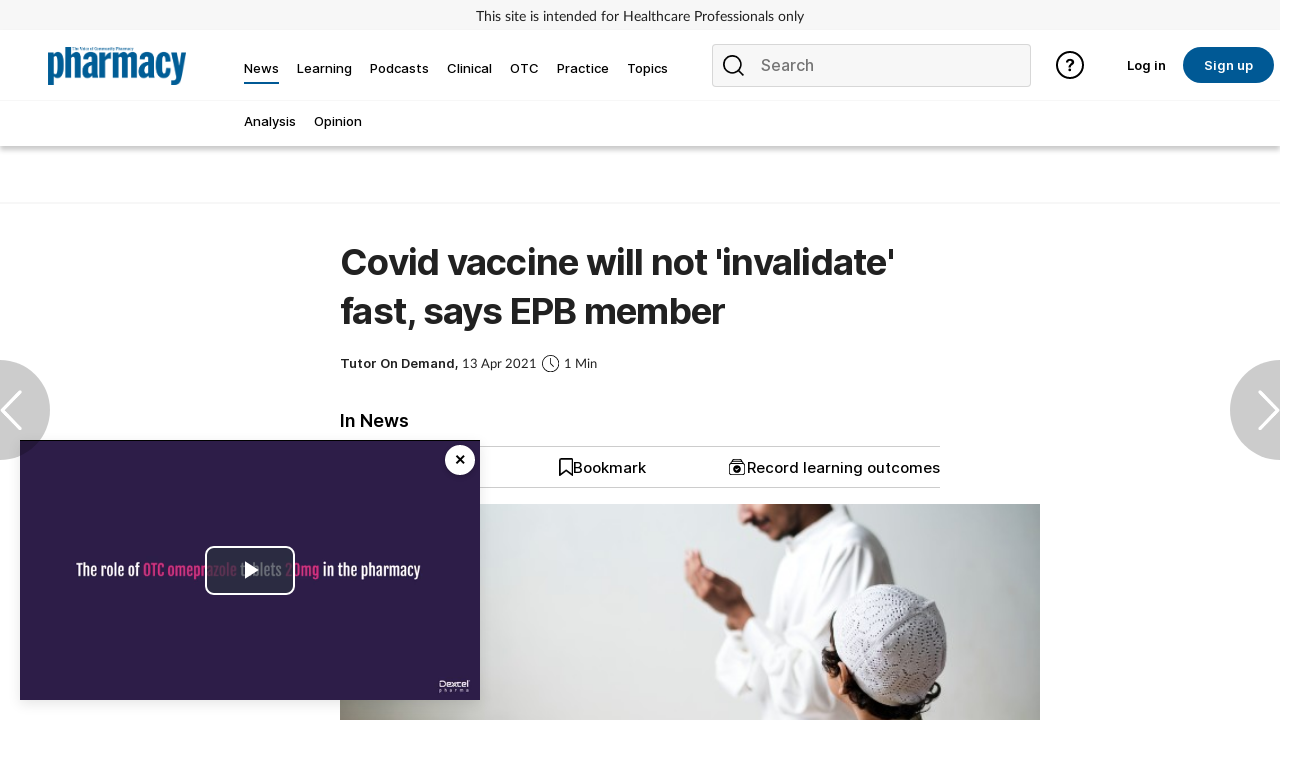

--- FILE ---
content_type: text/html; charset=utf-8
request_url: https://www.pharmacymagazine.co.uk/news/covid-vaccine-will-not
body_size: 29793
content:
<!DOCTYPE html>
<html lang="en">
<head>
    <meta charset="utf-8">
    <meta name="viewport" content="width=device-width, initial-scale=1, minimum-scale=1">
    <meta name="csrf-token" content="J5pcMcSKVGoEaemelyvsoUZN7qNKRxcdA1ybAdm4">
    <meta name="is-signed-in" content="false">
    <title>Covid vaccine will not &#039;invalidate&#039; fast, says EPB member</title>
    <meta name="description" content="pEPB member professor Mahendra Patel has insisted the Covid vaccine is fine for people about to fast.p">

    <link rel="icon" type="image/png" href="https://www.pharmacymagazine.co.uk/pharmacy.png">

    <link rel="canonical" href="https://www.pharmacymagazine.co.uk/news/covid-vaccine-will-not"/>

            <link rel="preload" as="image" href="https://www.pharmacymagazine.co.uk/images/view/735d36b18c4a3f8f8d73ad37dfe7b8a1.jpg">
    
    
    <meta property="og:url" content="https://www.pharmacymagazine.co.uk/news/covid-vaccine-will-not">
    <meta property="og:type" content="article">
    <meta property="og:title" content="Covid vaccine will not &#039;invalidate&#039; fast, says EPB member">
    <meta property="og:description" content="&lt;p&gt;EPB member professor Mahendra Patel has insisted the Covid vaccine is fine for people about to fast. &lt;/p&gt;">
    <meta property="og:locale" content="en">
            <meta property="og:image" content="https://www.pharmacymagazine.co.uk/images/view/735d36b18c4a3f8f8d73ad37dfe7b8a1.jpg">
    
    <meta name="twitter:card" content="summary_large_image">
    <meta name="twitter:site" content="https://www.pharmacymagazine.co.uk/news/covid-vaccine-will-not">
    <meta name="twitter:creator" content="Pharmacy Magazine">
    <meta name="twitter:title" content="Covid vaccine will not &#039;invalidate&#039; fast, says EPB member">
    <meta name="twitter:description" content="&lt;p&gt;EPB member professor Mahendra Patel has insisted the Covid vaccine is fine for people about to fast. &lt;/p&gt;">
            <meta name="twitter:image" content="https://www.pharmacymagazine.co.uk/images/view/735d36b18c4a3f8f8d73ad37dfe7b8a1.jpg">
    
    
    <link href="https://www.pharmacymagazine.co.uk/css/vendor.css" rel="stylesheet">
    <link rel="stylesheet" type="text/css" href="https://www.pharmacymagazine.co.uk/components/imports.css">

            <link href="https://www.pharmacymagazine.co.uk/css/2.min.css" rel="stylesheet">
    
            <link href="https://www.pharmacymagazine.co.uk/css/type/article.css" rel="stylesheet">
    
                        <link href="https://www.pharmacymagazine.co.uk/css/3460.min.css" rel="stylesheet">
            
    
    
    
            <style>
            .half-circle-right, .half-circle-left {
                opacity: .5;
                text-align: center;
                background: rgba(0, 0, 0, .4);
                cursor: pointer;
                display: flex;
                height: 100px;
                position: fixed;
                top: 50%;
                width: 50px;
                z-index: 5000003;
            }

            .half-circle-right {
                border-bottom-left-radius: 100px;
                border-top-left-radius: 100px;
                right: 0;
            }

            .half-circle-left {
                border-bottom-right-radius: 100px;
                border-top-right-radius: 100px;
                left: 0;
            }

            .half-circle-left .half-circle-icon-left {
                background-image: url("https://cdn.cigdigital.net/images/view/arrow-left.png");
            }

            .half-circle-right .half-circle-icon-right {
                margin-left: 55%;
                background-image: url("https://cdn.cigdigital.net/images/view/arrow-right.png");
            }

            .half-circle-icon-right, .half-circle-icon-left {
                background-repeat: no-repeat;
                margin-top: 60%;
                background-size: 22px;
                height: 40px;
                width: 40px;
            }

            @media only screen and (max-width: 991px) {
                .half-circle-right {
                    left: 100dvw;
                    transform: translateX(-100%);
                }
            }
        </style>
        <link href="https://www.pharmacymagazine.co.uk/vendor/css/vp/picture-in-picture.css" rel="stylesheet">
    <style>
        .read-more-btn {
            position: absolute;
            top: 20px;
            left: 20px;
            background-color: rgba(0, 0, 0, 0.5);
            color: #ffffff;
            padding: 10px 20px;
            text-decoration: none;
            border: none;
            cursor: pointer;
        }
    </style>
    <style>


        #body {
            margin-right: 0 !important;
        }

    </style>

    
            <!-- TCF stub -->
<script type="text/javascript">
    !function(){"use strict";function t(r){return t="function"==typeof Symbol&&"symbol"==typeof Symbol.iterator?function(t){return typeof t}:function(t){return t&&"function"==typeof Symbol&&t.constructor===Symbol&&t!==Symbol.prototype?"symbol":typeof t},t(r)}var r="undefined"!=typeof globalThis?globalThis:"undefined"!=typeof window?window:"undefined"!=typeof global?global:"undefined"!=typeof self?self:{};function n(t,r){return t(r={exports:{}},r.exports),r.exports}var e,o,i=function(t){return t&&t.Math===Math&&t},u=i("object"==typeof globalThis&&globalThis)||i("object"==typeof window&&window)||i("object"==typeof self&&self)||i("object"==typeof r&&r)||i("object"==typeof r&&r)||function(){return this}()||Function("return this")(),c=function(t){try{return!!t()}catch(t){return!0}},a=!c((function(){return 7!==Object.defineProperty({},1,{get:function(){return 7}})[1]})),f=!c((function(){var t=function(){}.bind();return"function"!=typeof t||t.hasOwnProperty("prototype")})),s=Function.prototype.call,l=f?s.bind(s):function(){return s.apply(s,arguments)},p={}.propertyIsEnumerable,y=Object.getOwnPropertyDescriptor,v={f:y&&!p.call({1:2},1)?function(t){var r=y(this,t);return!!r&&r.enumerable}:p},b=function(t,r){return{enumerable:!(1&t),configurable:!(2&t),writable:!(4&t),value:r}},g=Function.prototype,d=g.call,h=f&&g.bind.bind(d,d),m=f?h:function(t){return function(){return d.apply(t,arguments)}},S=m({}.toString),w=m("".slice),O=function(t){return w(S(t),8,-1)},j=Object,P=m("".split),T=c((function(){return!j("z").propertyIsEnumerable(0)}))?function(t){return"String"===O(t)?P(t,""):j(t)}:j,L=function(t){return null==t},A=TypeError,_=function(t){if(L(t))throw new A("Can't call method on "+t);return t},E=function(t){return T(_(t))},F="object"==typeof document&&document.all,I={all:F,IS_HTMLDDA:void 0===F&&void 0!==F},M=I.all,k=I.IS_HTMLDDA?function(t){return"function"==typeof t||t===M}:function(t){return"function"==typeof t},C=I.all,D=I.IS_HTMLDDA?function(t){return"object"==typeof t?null!==t:k(t)||t===C}:function(t){return"object"==typeof t?null!==t:k(t)},R=function(t,r){return arguments.length<2?(n=u[t],k(n)?n:void 0):u[t]&&u[t][r];var n},x=m({}.isPrototypeOf),N="undefined"!=typeof navigator&&String(navigator.userAgent)||"",G=u.process,V=u.Deno,z=G&&G.versions||V&&V.version,B=z&&z.v8;B&&(o=(e=B.split("."))[0]>0&&e[0]<4?1:+(e[0]+e[1])),!o&&N&&(!(e=N.match(/Edge\/(\d+)/))||e[1]>=74)&&(e=N.match(/Chrome\/(\d+)/))&&(o=+e[1]);var H=o,U=u.String,W=!!Object.getOwnPropertySymbols&&!c((function(){var t=Symbol("symbol detection");return!U(t)||!(Object(t)instanceof Symbol)||!Symbol.sham&&H&&H<41})),$=W&&!Symbol.sham&&"symbol"==typeof Symbol.iterator,J=Object,X=$?function(t){return"symbol"==typeof t}:function(t){var r=R("Symbol");return k(r)&&x(r.prototype,J(t))},Y=String,q=function(t){try{return Y(t)}catch(t){return"Object"}},K=TypeError,Q=function(t){if(k(t))return t;throw new K(q(t)+" is not a function")},Z=TypeError,tt=Object.defineProperty,rt=function(t,r){try{tt(u,t,{value:r,configurable:!0,writable:!0})}catch(n){u[t]=r}return r},nt="__core-js_shared__",et=u[nt]||rt(nt,{}),ot=n((function(t){(t.exports=function(t,r){return et[t]||(et[t]=void 0!==r?r:{})})("versions",[]).push({version:"3.33.3",mode:"global",copyright:"© 2014-2023 Denis Pushkarev (zloirock.ru)",license:"https://github.com/zloirock/core-js/blob/v3.33.3/LICENSE",source:"https://github.com/zloirock/core-js"})})),it=Object,ut=function(t){return it(_(t))},ct=m({}.hasOwnProperty),at=Object.hasOwn||function(t,r){return ct(ut(t),r)},ft=0,st=Math.random(),lt=m(1..toString),pt=function(t){return"Symbol("+(void 0===t?"":t)+")_"+lt(++ft+st,36)},yt=u.Symbol,vt=ot("wks"),bt=$?yt.for||yt:yt&&yt.withoutSetter||pt,gt=function(t){return at(vt,t)||(vt[t]=W&&at(yt,t)?yt[t]:bt("Symbol."+t)),vt[t]},dt=TypeError,ht=gt("toPrimitive"),mt=function(t){var r=function(t,r){if(!D(t)||X(t))return t;var n,e,o=(n=t[ht],L(n)?void 0:Q(n));if(o){if(void 0===r&&(r="default"),e=l(o,t,r),!D(e)||X(e))return e;throw new dt("Can't convert object to primitive value")}return void 0===r&&(r="number"),function(t,r){var n,e;if("string"===r&&k(n=t.toString)&&!D(e=l(n,t)))return e;if(k(n=t.valueOf)&&!D(e=l(n,t)))return e;if("string"!==r&&k(n=t.toString)&&!D(e=l(n,t)))return e;throw new Z("Can't convert object to primitive value")}(t,r)}(t,"string");return X(r)?r:r+""},St=u.document,wt=D(St)&&D(St.createElement),Ot=function(t){return wt?St.createElement(t):{}},jt=!a&&!c((function(){return 7!==Object.defineProperty(Ot("div"),"a",{get:function(){return 7}}).a})),Pt=Object.getOwnPropertyDescriptor,Tt={f:a?Pt:function(t,r){if(t=E(t),r=mt(r),jt)try{return Pt(t,r)}catch(t){}if(at(t,r))return b(!l(v.f,t,r),t[r])}},Lt=a&&c((function(){return 42!==Object.defineProperty((function(){}),"prototype",{value:42,writable:!1}).prototype})),At=String,_t=TypeError,Et=function(t){if(D(t))return t;throw new _t(At(t)+" is not an object")},Ft=TypeError,It=Object.defineProperty,Mt=Object.getOwnPropertyDescriptor,kt="enumerable",Ct="configurable",Dt="writable",Rt={f:a?Lt?function(t,r,n){if(Et(t),r=mt(r),Et(n),"function"==typeof t&&"prototype"===r&&"value"in n&&Dt in n&&!n[Dt]){var e=Mt(t,r);e&&e[Dt]&&(t[r]=n.value,n={configurable:Ct in n?n[Ct]:e[Ct],enumerable:kt in n?n[kt]:e[kt],writable:!1})}return It(t,r,n)}:It:function(t,r,n){if(Et(t),r=mt(r),Et(n),jt)try{return It(t,r,n)}catch(t){}if("get"in n||"set"in n)throw new Ft("Accessors not supported");return"value"in n&&(t[r]=n.value),t}},xt=a?function(t,r,n){return Rt.f(t,r,b(1,n))}:function(t,r,n){return t[r]=n,t},Nt=Function.prototype,Gt=a&&Object.getOwnPropertyDescriptor,Vt=at(Nt,"name"),zt={EXISTS:Vt,PROPER:Vt&&"something"===function(){}.name,CONFIGURABLE:Vt&&(!a||a&&Gt(Nt,"name").configurable)},Bt=m(Function.toString);k(et.inspectSource)||(et.inspectSource=function(t){return Bt(t)});var Ht,Ut,Wt,$t=et.inspectSource,Jt=u.WeakMap,Xt=k(Jt)&&/native code/.test(String(Jt)),Yt=ot("keys"),qt=function(t){return Yt[t]||(Yt[t]=pt(t))},Kt={},Qt="Object already initialized",Zt=u.TypeError,tr=u.WeakMap;if(Xt||et.state){var rr=et.state||(et.state=new tr);rr.get=rr.get,rr.has=rr.has,rr.set=rr.set,Ht=function(t,r){if(rr.has(t))throw new Zt(Qt);return r.facade=t,rr.set(t,r),r},Ut=function(t){return rr.get(t)||{}},Wt=function(t){return rr.has(t)}}else{var nr=qt("state");Kt[nr]=!0,Ht=function(t,r){if(at(t,nr))throw new Zt(Qt);return r.facade=t,xt(t,nr,r),r},Ut=function(t){return at(t,nr)?t[nr]:{}},Wt=function(t){return at(t,nr)}}var er={set:Ht,get:Ut,has:Wt,enforce:function(t){return Wt(t)?Ut(t):Ht(t,{})},getterFor:function(t){return function(r){var n;if(!D(r)||(n=Ut(r)).type!==t)throw new Zt("Incompatible receiver, "+t+" required");return n}}},or=n((function(t){var r=zt.CONFIGURABLE,n=er.enforce,e=er.get,o=String,i=Object.defineProperty,u=m("".slice),f=m("".replace),s=m([].join),l=a&&!c((function(){return 8!==i((function(){}),"length",{value:8}).length})),p=String(String).split("String"),y=t.exports=function(t,e,c){"Symbol("===u(o(e),0,7)&&(e="["+f(o(e),/^Symbol\(([^)]*)\)/,"$1")+"]"),c&&c.getter&&(e="get "+e),c&&c.setter&&(e="set "+e),(!at(t,"name")||r&&t.name!==e)&&(a?i(t,"name",{value:e,configurable:!0}):t.name=e),l&&c&&at(c,"arity")&&t.length!==c.arity&&i(t,"length",{value:c.arity});try{c&&at(c,"constructor")&&c.constructor?a&&i(t,"prototype",{writable:!1}):t.prototype&&(t.prototype=void 0)}catch(t){}var y=n(t);return at(y,"source")||(y.source=s(p,"string"==typeof e?e:"")),t};Function.prototype.toString=y((function(){return k(this)&&e(this).source||$t(this)}),"toString")})),ir=function(t,r,n,e){e||(e={});var o=e.enumerable,i=void 0!==e.name?e.name:r;if(k(n)&&or(n,i,e),e.global)o?t[r]=n:rt(r,n);else{try{e.unsafe?t[r]&&(o=!0):delete t[r]}catch(t){}o?t[r]=n:Rt.f(t,r,{value:n,enumerable:!1,configurable:!e.nonConfigurable,writable:!e.nonWritable})}return t},ur=Math.ceil,cr=Math.floor,ar=Math.trunc||function(t){var r=+t;return(r>0?cr:ur)(r)},fr=function(t){var r=+t;return r!=r||0===r?0:ar(r)},sr=Math.max,lr=Math.min,pr=function(t,r){var n=fr(t);return n<0?sr(n+r,0):lr(n,r)},yr=Math.min,vr=function(t){return(r=t.length)>0?yr(fr(r),9007199254740991):0;var r},br=function(t){return function(r,n,e){var o,i=E(r),u=vr(i),c=pr(e,u);if(t&&n!=n){for(;u>c;)if((o=i[c++])!=o)return!0}else for(;u>c;c++)if((t||c in i)&&i[c]===n)return t||c||0;return!t&&-1}},gr=(br(!0),br(!1)),dr=m([].push),hr=function(t,r){var n,e=E(t),o=0,i=[];for(n in e)!at(Kt,n)&&at(e,n)&&dr(i,n);for(;r.length>o;)at(e,n=r[o++])&&(~gr(i,n)||dr(i,n));return i},mr=["constructor","hasOwnProperty","isPrototypeOf","propertyIsEnumerable","toLocaleString","toString","valueOf"],Sr=mr.concat("length","prototype"),wr={f:Object.getOwnPropertyNames||function(t){return hr(t,Sr)}},Or={f:Object.getOwnPropertySymbols},jr=m([].concat),Pr=R("Reflect","ownKeys")||function(t){var r=wr.f(Et(t)),n=Or.f;return n?jr(r,n(t)):r},Tr=function(t,r,n){for(var e=Pr(r),o=Rt.f,i=Tt.f,u=0;u<e.length;u++){var c=e[u];at(t,c)||n&&at(n,c)||o(t,c,i(r,c))}},Lr=/#|\.prototype\./,Ar=function(t,r){var n=Er[_r(t)];return n===Ir||n!==Fr&&(k(r)?c(r):!!r)},_r=Ar.normalize=function(t){return String(t).replace(Lr,".").toLowerCase()},Er=Ar.data={},Fr=Ar.NATIVE="N",Ir=Ar.POLYFILL="P",Mr=Ar,kr=Tt.f,Cr=function(t,r){var n,e,o,i,c,a=t.target,f=t.global,s=t.stat;if(n=f?u:s?u[a]||rt(a,{}):(u[a]||{}).prototype)for(e in r){if(i=r[e],o=t.dontCallGetSet?(c=kr(n,e))&&c.value:n[e],!Mr(f?e:a+(s?".":"#")+e,t.forced)&&void 0!==o){if(typeof i==typeof o)continue;Tr(i,o)}(t.sham||o&&o.sham)&&xt(i,"sham",!0),ir(n,e,i,t)}},Dr={};Dr[gt("toStringTag")]="z";var Rr,xr="[object z]"===String(Dr),Nr=gt("toStringTag"),Gr=Object,Vr="Arguments"===O(function(){return arguments}()),zr=xr?O:function(t){var r,n,e;return void 0===t?"Undefined":null===t?"Null":"string"==typeof(n=function(t,r){try{return t[r]}catch(t){}}(r=Gr(t),Nr))?n:Vr?O(r):"Object"===(e=O(r))&&k(r.callee)?"Arguments":e},Br=String,Hr=function(t){if("Symbol"===zr(t))throw new TypeError("Cannot convert a Symbol value to a string");return Br(t)},Ur=Object.keys||function(t){return hr(t,mr)},Wr=a&&!Lt?Object.defineProperties:function(t,r){Et(t);for(var n,e=E(r),o=Ur(r),i=o.length,u=0;i>u;)Rt.f(t,n=o[u++],e[n]);return t},$r={f:Wr},Jr=R("document","documentElement"),Xr="prototype",Yr="script",qr=qt("IE_PROTO"),Kr=function(){},Qr=function(t){return"<"+Yr+">"+t+"</"+Yr+">"},Zr=function(t){t.write(Qr("")),t.close();var r=t.parentWindow.Object;return t=null,r},tn=function(){try{Rr=new ActiveXObject("htmlfile")}catch(t){}var t,r,n;tn="undefined"!=typeof document?document.domain&&Rr?Zr(Rr):(r=Ot("iframe"),n="java"+Yr+":",r.style.display="none",Jr.appendChild(r),r.src=String(n),(t=r.contentWindow.document).open(),t.write(Qr("document.F=Object")),t.close(),t.F):Zr(Rr);for(var e=mr.length;e--;)delete tn[Xr][mr[e]];return tn()};Kt[qr]=!0;var rn=Object.create||function(t,r){var n;return null!==t?(Kr[Xr]=Et(t),n=new Kr,Kr[Xr]=null,n[qr]=t):n=tn(),void 0===r?n:$r.f(n,r)},nn=Array,en=Math.max,on=wr.f,un="object"==typeof window&&window&&Object.getOwnPropertyNames?Object.getOwnPropertyNames(window):[],cn={f:function(t){return un&&"Window"===O(t)?function(t){try{return on(t)}catch(t){return function(t,r,n){for(var e,o,i,u,c=vr(t),a=pr(void 0,c),f=pr(c,c),s=nn(en(f-a,0)),l=0;a<f;a++,l++)e=s,o=l,i=t[a],(u=mt(o))in e?Rt.f(e,u,b(0,i)):e[u]=i;return s.length=l,s}(un)}}(t):on(E(t))}},an=function(t,r,n){return n.get&&or(n.get,r,{getter:!0}),n.set&&or(n.set,r,{setter:!0}),Rt.f(t,r,n)},fn={f:gt},sn=u,ln=Rt.f,pn=function(t){var r=sn.Symbol||(sn.Symbol={});at(r,t)||ln(r,t,{value:fn.f(t)})},yn=Rt.f,vn=gt("toStringTag"),bn=function(t,r,n){t&&!n&&(t=t.prototype),t&&!at(t,vn)&&yn(t,vn,{configurable:!0,value:r})},gn=function(t){if("Function"===O(t))return m(t)},dn=gn(gn.bind),hn=Array.isArray||function(t){return"Array"===O(t)},mn=function(){},Sn=[],wn=R("Reflect","construct"),On=/^\s*(?:class|function)\b/,jn=m(On.exec),Pn=!On.test(mn),Tn=function(t){if(!k(t))return!1;try{return wn(mn,Sn,t),!0}catch(t){return!1}},Ln=function(t){if(!k(t))return!1;switch(zr(t)){case"AsyncFunction":case"GeneratorFunction":case"AsyncGeneratorFunction":return!1}try{return Pn||!!jn(On,$t(t))}catch(t){return!0}};Ln.sham=!0;var An=!wn||c((function(){var t;return Tn(Tn.call)||!Tn(Object)||!Tn((function(){t=!0}))||t}))?Ln:Tn,_n=gt("species"),En=Array,Fn=function(t,r){return new(function(t){var r;return hn(t)&&(r=t.constructor,(An(r)&&(r===En||hn(r.prototype))||D(r)&&null===(r=r[_n]))&&(r=void 0)),void 0===r?En:r}(t))(0===r?0:r)},In=m([].push),Mn=function(t){var r=1===t,n=2===t,e=3===t,o=4===t,i=6===t,u=7===t,c=5===t||i;return function(a,s,l,p){for(var y,v,b=ut(a),g=T(b),d=function(t,r){return Q(t),void 0===r?t:f?dn(t,r):function(){return t.apply(r,arguments)}}(s,l),h=vr(g),m=0,S=p||Fn,w=r?S(a,h):n||u?S(a,0):void 0;h>m;m++)if((c||m in g)&&(v=d(y=g[m],m,b),t))if(r)w[m]=v;else if(v)switch(t){case 3:return!0;case 5:return y;case 6:return m;case 2:In(w,y)}else switch(t){case 4:return!1;case 7:In(w,y)}return i?-1:e||o?o:w}},kn=[Mn(0),Mn(1),Mn(2),Mn(3),Mn(4),Mn(5),Mn(6),Mn(7)][0],Cn=qt("hidden"),Dn="Symbol",Rn="prototype",xn=er.set,Nn=er.getterFor(Dn),Gn=Object[Rn],Vn=u.Symbol,zn=Vn&&Vn[Rn],Bn=u.RangeError,Hn=u.TypeError,Un=u.QObject,Wn=Tt.f,$n=Rt.f,Jn=cn.f,Xn=v.f,Yn=m([].push),qn=ot("symbols"),Kn=ot("op-symbols"),Qn=ot("wks"),Zn=!Un||!Un[Rn]||!Un[Rn].findChild,te=function(t,r,n){var e=Wn(Gn,r);e&&delete Gn[r],$n(t,r,n),e&&t!==Gn&&$n(Gn,r,e)},re=a&&c((function(){return 7!==rn($n({},"a",{get:function(){return $n(this,"a",{value:7}).a}})).a}))?te:$n,ne=function(t,r){var n=qn[t]=rn(zn);return xn(n,{type:Dn,tag:t,description:r}),a||(n.description=r),n},ee=function(t,r,n){t===Gn&&ee(Kn,r,n),Et(t);var e=mt(r);return Et(n),at(qn,e)?(n.enumerable?(at(t,Cn)&&t[Cn][e]&&(t[Cn][e]=!1),n=rn(n,{enumerable:b(0,!1)})):(at(t,Cn)||$n(t,Cn,b(1,{})),t[Cn][e]=!0),re(t,e,n)):$n(t,e,n)},oe=function(t,r){Et(t);var n=E(r),e=Ur(n).concat(ae(n));return kn(e,(function(r){a&&!l(ie,n,r)||ee(t,r,n[r])})),t},ie=function(t){var r=mt(t),n=l(Xn,this,r);return!(this===Gn&&at(qn,r)&&!at(Kn,r))&&(!(n||!at(this,r)||!at(qn,r)||at(this,Cn)&&this[Cn][r])||n)},ue=function(t,r){var n=E(t),e=mt(r);if(n!==Gn||!at(qn,e)||at(Kn,e)){var o=Wn(n,e);return!o||!at(qn,e)||at(n,Cn)&&n[Cn][e]||(o.enumerable=!0),o}},ce=function(t){var r=Jn(E(t)),n=[];return kn(r,(function(t){at(qn,t)||at(Kt,t)||Yn(n,t)})),n},ae=function(t){var r=t===Gn,n=Jn(r?Kn:E(t)),e=[];return kn(n,(function(t){!at(qn,t)||r&&!at(Gn,t)||Yn(e,qn[t])})),e};W||(Vn=function(){if(x(zn,this))throw new Hn("Symbol is not a constructor");var t=arguments.length&&void 0!==arguments[0]?Hr(arguments[0]):void 0,r=pt(t),n=function(t){var e=void 0===this?u:this;e===Gn&&l(n,Kn,t),at(e,Cn)&&at(e[Cn],r)&&(e[Cn][r]=!1);var o=b(1,t);try{re(e,r,o)}catch(t){if(!(t instanceof Bn))throw t;te(e,r,o)}};return a&&Zn&&re(Gn,r,{configurable:!0,set:n}),ne(r,t)},zn=Vn[Rn],ir(zn,"toString",(function(){return Nn(this).tag})),ir(Vn,"withoutSetter",(function(t){return ne(pt(t),t)})),v.f=ie,Rt.f=ee,$r.f=oe,Tt.f=ue,wr.f=cn.f=ce,Or.f=ae,fn.f=function(t){return ne(gt(t),t)},a&&(an(zn,"description",{configurable:!0,get:function(){return Nn(this).description}}),ir(Gn,"propertyIsEnumerable",ie,{unsafe:!0}))),Cr({global:!0,constructor:!0,wrap:!0,forced:!W,sham:!W},{Symbol:Vn}),kn(Ur(Qn),(function(t){pn(t)})),Cr({target:Dn,stat:!0,forced:!W},{useSetter:function(){Zn=!0},useSimple:function(){Zn=!1}}),Cr({target:"Object",stat:!0,forced:!W,sham:!a},{create:function(t,r){return void 0===r?rn(t):oe(rn(t),r)},defineProperty:ee,defineProperties:oe,getOwnPropertyDescriptor:ue}),Cr({target:"Object",stat:!0,forced:!W},{getOwnPropertyNames:ce}),function(){var t=R("Symbol"),r=t&&t.prototype,n=r&&r.valueOf,e=gt("toPrimitive");r&&!r[e]&&ir(r,e,(function(t){return l(n,this)}),{arity:1})}(),bn(Vn,Dn),Kt[Cn]=!0;var fe=W&&!!Symbol.for&&!!Symbol.keyFor,se=ot("string-to-symbol-registry"),le=ot("symbol-to-string-registry");Cr({target:"Symbol",stat:!0,forced:!fe},{for:function(t){var r=Hr(t);if(at(se,r))return se[r];var n=R("Symbol")(r);return se[r]=n,le[n]=r,n}});var pe=ot("symbol-to-string-registry");Cr({target:"Symbol",stat:!0,forced:!fe},{keyFor:function(t){if(!X(t))throw new TypeError(q(t)+" is not a symbol");if(at(pe,t))return pe[t]}});var ye=Function.prototype,ve=ye.apply,be=ye.call,ge="object"==typeof Reflect&&Reflect.apply||(f?be.bind(ve):function(){return be.apply(ve,arguments)}),de=m([].slice),he=m([].push),me=String,Se=R("JSON","stringify"),we=m(/./.exec),Oe=m("".charAt),je=m("".charCodeAt),Pe=m("".replace),Te=m(1..toString),Le=/[\uD800-\uDFFF]/g,Ae=/^[\uD800-\uDBFF]$/,_e=/^[\uDC00-\uDFFF]$/,Ee=!W||c((function(){var t=R("Symbol")("stringify detection");return"[null]"!==Se([t])||"{}"!==Se({a:t})||"{}"!==Se(Object(t))})),Fe=c((function(){return'"\udf06\ud834"'!==Se("\uDF06\uD834")||'"\udead"'!==Se("\uDEAD")})),Ie=function(t,r){var n=de(arguments),e=function(t){if(k(t))return t;if(hn(t)){for(var r=t.length,n=[],e=0;e<r;e++){var o=t[e];"string"==typeof o?he(n,o):"number"!=typeof o&&"Number"!==O(o)&&"String"!==O(o)||he(n,Hr(o))}var i=n.length,u=!0;return function(t,r){if(u)return u=!1,r;if(hn(this))return r;for(var e=0;e<i;e++)if(n[e]===t)return r}}}(r);if(k(e)||void 0!==t&&!X(t))return n[1]=function(t,r){if(k(e)&&(r=l(e,this,me(t),r)),!X(r))return r},ge(Se,null,n)},Me=function(t,r,n){var e=Oe(n,r-1),o=Oe(n,r+1);return we(Ae,t)&&!we(_e,o)||we(_e,t)&&!we(Ae,e)?"\\u"+Te(je(t,0),16):t};Se&&Cr({target:"JSON",stat:!0,arity:3,forced:Ee||Fe},{stringify:function(t,r,n){var e=de(arguments),o=ge(Ee?Ie:Se,null,e);return Fe&&"string"==typeof o?Pe(o,Le,Me):o}});var ke=!W||c((function(){Or.f(1)}));Cr({target:"Object",stat:!0,forced:ke},{getOwnPropertySymbols:function(t){var r=Or.f;return r?r(ut(t)):[]}});var Ce=u.Symbol,De=Ce&&Ce.prototype;if(a&&k(Ce)&&(!("description"in De)||void 0!==Ce().description)){var Re={},xe=function(){var t=arguments.length<1||void 0===arguments[0]?void 0:Hr(arguments[0]),r=x(De,this)?new Ce(t):void 0===t?Ce():Ce(t);return""===t&&(Re[r]=!0),r};Tr(xe,Ce),xe.prototype=De,De.constructor=xe;var Ne="Symbol(description detection)"===String(Ce("description detection")),Ge=m(De.valueOf),Ve=m(De.toString),ze=/^Symbol\((.*)\)[^)]+$/,Be=m("".replace),He=m("".slice);an(De,"description",{configurable:!0,get:function(){var t=Ge(this);if(at(Re,t))return"";var r=Ve(t),n=Ne?He(r,7,-1):Be(r,ze,"$1");return""===n?void 0:n}}),Cr({global:!0,constructor:!0,forced:!0},{Symbol:xe})}var Ue=xr?{}.toString:function(){return"[object "+zr(this)+"]"};xr||ir(Object.prototype,"toString",Ue,{unsafe:!0}),pn("iterator");var We=Rt.f,$e=gt("unscopables"),Je=Array.prototype;void 0===Je[$e]&&We(Je,$e,{configurable:!0,value:rn(null)});var Xe,Ye,qe,Ke=function(t){Je[$e][t]=!0},Qe={},Ze=!c((function(){function t(){}return t.prototype.constructor=null,Object.getPrototypeOf(new t)!==t.prototype})),to=qt("IE_PROTO"),ro=Object,no=ro.prototype,eo=Ze?ro.getPrototypeOf:function(t){var r=ut(t);if(at(r,to))return r[to];var n=r.constructor;return k(n)&&r instanceof n?n.prototype:r instanceof ro?no:null},oo=gt("iterator"),io=!1;[].keys&&("next"in(qe=[].keys())?(Ye=eo(eo(qe)))!==Object.prototype&&(Xe=Ye):io=!0);var uo=!D(Xe)||c((function(){var t={};return Xe[oo].call(t)!==t}));uo&&(Xe={}),k(Xe[oo])||ir(Xe,oo,(function(){return this}));var co={IteratorPrototype:Xe,BUGGY_SAFARI_ITERATORS:io},ao=co.IteratorPrototype,fo=function(){return this},so=String,lo=TypeError,po=Object.setPrototypeOf||("__proto__"in{}?function(){var t,r=!1,n={};try{(t=function(t,r,n){try{return m(Q(Object.getOwnPropertyDescriptor(t,"__proto__").set))}catch(t){}}(Object.prototype))(n,[]),r=n instanceof Array}catch(t){}return function(n,e){return Et(n),function(t){if("object"==typeof t||k(t))return t;throw new lo("Can't set "+so(t)+" as a prototype")}(e),r?t(n,e):n.__proto__=e,n}}():void 0),yo=zt.PROPER,vo=zt.CONFIGURABLE,bo=co.IteratorPrototype,go=co.BUGGY_SAFARI_ITERATORS,ho=gt("iterator"),mo="keys",So="values",wo="entries",Oo=function(){return this},jo=function(t,r,n,e,o,i,u){!function(t,r,n,e){var o=r+" Iterator";t.prototype=rn(ao,{next:b(1,n)}),bn(t,o,!1),Qe[o]=fo}(n,r,e);var c,a,f,s=function(t){if(t===o&&d)return d;if(!go&&t&&t in v)return v[t];switch(t){case mo:case So:case wo:return function(){return new n(this,t)}}return function(){return new n(this)}},p=r+" Iterator",y=!1,v=t.prototype,g=v[ho]||v["@iterator"]||o&&v[o],d=!go&&g||s(o),h="Array"===r&&v.entries||g;if(h&&(c=eo(h.call(new t)))!==Object.prototype&&c.next&&(eo(c)!==bo&&(po?po(c,bo):k(c[ho])||ir(c,ho,Oo)),bn(c,p,!0)),yo&&o===So&&g&&g.name!==So&&(vo?xt(v,"name",So):(y=!0,d=function(){return l(g,this)})),o)if(a={values:s(So),keys:i?d:s(mo),entries:s(wo)},u)for(f in a)(go||y||!(f in v))&&ir(v,f,a[f]);else Cr({target:r,proto:!0,forced:go||y},a);return v[ho]!==d&&ir(v,ho,d,{name:o}),Qe[r]=d,a},Po=function(t,r){return{value:t,done:r}},To=Rt.f,Lo="Array Iterator",Ao=er.set,_o=er.getterFor(Lo),Eo=jo(Array,"Array",(function(t,r){Ao(this,{type:Lo,target:E(t),index:0,kind:r})}),(function(){var t=_o(this),r=t.target,n=t.index++;if(!r||n>=r.length)return t.target=void 0,Po(void 0,!0);switch(t.kind){case"keys":return Po(n,!1);case"values":return Po(r[n],!1)}return Po([n,r[n]],!1)}),"values"),Fo=Qe.Arguments=Qe.Array;if(Ke("keys"),Ke("values"),Ke("entries"),a&&"values"!==Fo.name)try{To(Fo,"name",{value:"values"})}catch(t){}var Io=m("".charAt),Mo=m("".charCodeAt),ko=m("".slice),Co=function(t){return function(r,n){var e,o,i=Hr(_(r)),u=fr(n),c=i.length;return u<0||u>=c?t?"":void 0:(e=Mo(i,u))<55296||e>56319||u+1===c||(o=Mo(i,u+1))<56320||o>57343?t?Io(i,u):e:t?ko(i,u,u+2):o-56320+(e-55296<<10)+65536}},Do=(Co(!1),Co(!0)),Ro="String Iterator",xo=er.set,No=er.getterFor(Ro);jo(String,"String",(function(t){xo(this,{type:Ro,string:Hr(t),index:0})}),(function(){var t,r=No(this),n=r.string,e=r.index;return e>=n.length?Po(void 0,!0):(t=Do(n,e),r.index+=t.length,Po(t,!1))}));var Go={CSSRuleList:0,CSSStyleDeclaration:0,CSSValueList:0,ClientRectList:0,DOMRectList:0,DOMStringList:0,DOMTokenList:1,DataTransferItemList:0,FileList:0,HTMLAllCollection:0,HTMLCollection:0,HTMLFormElement:0,HTMLSelectElement:0,MediaList:0,MimeTypeArray:0,NamedNodeMap:0,NodeList:1,PaintRequestList:0,Plugin:0,PluginArray:0,SVGLengthList:0,SVGNumberList:0,SVGPathSegList:0,SVGPointList:0,SVGStringList:0,SVGTransformList:0,SourceBufferList:0,StyleSheetList:0,TextTrackCueList:0,TextTrackList:0,TouchList:0},Vo=Ot("span").classList,zo=Vo&&Vo.constructor&&Vo.constructor.prototype,Bo=zo===Object.prototype?void 0:zo,Ho=gt("iterator"),Uo=gt("toStringTag"),Wo=Eo.values,$o=function(t,r){if(t){if(t[Ho]!==Wo)try{xt(t,Ho,Wo)}catch(r){t[Ho]=Wo}if(t[Uo]||xt(t,Uo,r),Go[r])for(var n in Eo)if(t[n]!==Eo[n])try{xt(t,n,Eo[n])}catch(r){t[n]=Eo[n]}}};for(var Jo in Go)$o(u[Jo]&&u[Jo].prototype,Jo);$o(Bo,"DOMTokenList");var Xo=zt.EXISTS,Yo=Function.prototype,qo=m(Yo.toString),Ko=/function\b(?:\s|\/\*[\S\s]*?\*\/|\/\/[^\n\r]*[\n\r]+)*([^\s(/]*)/,Qo=m(Ko.exec);a&&!Xo&&an(Yo,"name",{configurable:!0,get:function(){try{return Qo(Ko,qo(this))[1]}catch(t){return""}}});var Zo=c((function(){Ur(1)}));Cr({target:"Object",stat:!0,forced:Zo},{keys:function(t){return Ur(ut(t))}});var ti=n((function(r){function n(r){return(n="function"==typeof Symbol&&"symbol"==t(Symbol.iterator)?function(r){return t(r)}:function(r){return r&&"function"==typeof Symbol&&r.constructor===Symbol&&r!==Symbol.prototype?"symbol":t(r)})(r)}r.exports=function(){for(var t,r,e=[],o=window,i=o;i;){try{if(i.frames.__tcfapiLocator){t=i;break}}catch(t){}if(i===o.top)break;i=i.parent}t||(function t(){var r=o.document,n=!!o.frames.__tcfapiLocator;if(!n)if(r.body){var e=r.createElement("iframe");e.style.cssText="display:none",e.name="__tcfapiLocator",r.body.appendChild(e)}else setTimeout(t,5);return!n}(),o.__tcfapi=function(){for(var t=arguments.length,n=new Array(t),o=0;o<t;o++)n[o]=arguments[o];if(!n.length)return e;"setGdprApplies"===n[0]?n.length>3&&2===parseInt(n[1],10)&&"boolean"==typeof n[3]&&(r=n[3],"function"==typeof n[2]&&n[2]("set",!0)):"ping"===n[0]?"function"==typeof n[2]&&n[2]({gdprApplies:r,cmpLoaded:!1,cmpStatus:"stub"}):e.push(n)},o.addEventListener("message",(function(t){var r="string"==typeof t.data,e={};if(r)try{e=JSON.parse(t.data)}catch(t){}else e=t.data;var o="object"===n(e)&&null!==e?e.__tcfapiCall:null;o&&window.__tcfapi(o.command,o.version,(function(n,e){var i={__tcfapiReturn:{returnValue:n,success:e,callId:o.callId}};t&&t.source&&t.source.postMessage&&t.source.postMessage(r?JSON.stringify(i):i,"*")}),o.parameter)}),!1))}}));ti()}();
</script>

<!-- Default Consent Mode config -->
<script>
    window.dataLayer = window.dataLayer || [];
    function gtag(){dataLayer.push(arguments);}
    (function(){
        gtag('consent', 'default', {
            'ad_storage': 'granted',
            'analytics_storage': 'granted',
            'functionality_storage': 'granted',
            'personalization_storage': 'granted',
            'security_storage': 'granted',
            'ad_user_data': 'granted',
            'ad_personalization': 'granted',
            'wait_for_update': 1500
        });
        gtag('consent', 'default', {
            'region': ['AT', 'BE', 'BG', 'HR', 'CY', 'CZ', 'DK', 'EE', 'FI', 'FR', 'DE', 'GR', 'HU', 'IS', 'IE', 'IT', 'LV', 'LI', 'LT', 'LU', 'MT', 'NL', 'NO', 'PL', 'PT', 'RO', 'SK', 'SI', 'ES', 'SE', 'GB', 'CH'],
            'ad_storage': 'denied',
            'analytics_storage': 'denied',
            'functionality_storage': 'denied',
            'personalization_storage': 'denied',
            'security_storage': 'denied',
            'ad_user_data': 'denied',
            'ad_personalization': 'denied',
            'wait_for_update': 1500
        });
        gtag('set', 'ads_data_redaction', true);
        gtag('set', 'url_passthrough', true);
        const s={adStorage:{storageName:"ad_storage",serialNumber:0},analyticsStorage:{storageName:"analytics_storage",serialNumber:1},functionalityStorage:{storageName:"functionality_storage",serialNumber:2},personalizationStorage:{storageName:"personalization_storage",serialNumber:3},securityStorage:{storageName:"security_storage",serialNumber:4},adUserData:{storageName:"ad_user_data",serialNumber:5},adPersonalization:{storageName:"ad_personalization",serialNumber:6}};let c=localStorage.getItem("__lxG__consent__v2");if(c){c=JSON.parse(c);if(c&&c.cls_val)c=c.cls_val;if(c)c=c.split("|");if(c&&c.length&&typeof c[14]!==undefined){c=c[14].split("").map(e=>e-0);if(c.length){let t={};Object.values(s).sort((e,t)=>e.serialNumber-t.serialNumber).forEach(e=>{t[e.storageName]=c[e.serialNumber]?"granted":"denied"});gtag("consent","update",t)}}}
        if(Math.random() < 0.05) {if (window.dataLayer && (window.dataLayer.some(e => e[0] === 'js' && e[1] instanceof Date) || window.dataLayer.some(e => e['event'] === 'gtm.js' && e['gtm.start'] == true ))) {document.head.appendChild(document.createElement('img')).src = "//clickiocdn.com/utr/gtag/?sid=237514";}}
    })();
</script>

<!-- Clickio Consent Main tag -->
<script async type="text/javascript" src="//clickiocmp.com/t/consent_237514.js"></script>
    
            <script>
        window ['gtag_enable_tcf_support'] = true;
        (function(w,d,s,l,i){w[l]=w[l]||[];w[l].push({'gtm.start':
            new Date().getTime(),event:'gtm.js'});var f=d.getElementsByTagName(s)[0],
            j=d.createElement(s),dl=l!='dataLayer'?'&l='+l:'';j.async=true;j.src=
            'https://www.googletagmanager.com/gtm.js?id='+i+dl;f.parentNode.insertBefore(j,f);
        })(window,document,'script','dataLayer','GTM-PV5994T');


        
    </script>
    
            <script async src="https://securepubads.g.doubleclick.net/tag/js/gpt.js"></script>
    <script>
        window.googletag = window.googletag || { cmd: [] };
        googletag.cmd.push(function () {
            // googletag.pubads().enableSafeFrame({
            //      allowOverlayExpansion: true,
            //     allowPushExpansion: false,
            //  });
            const mapping = googletag.sizeMapping()
                .addSize([1300, 0], [[970, 250], [970, 90], [728, 90]])
                .addSize([768, 0], [728, 90])
                .addSize([320, 0], [[300, 50], [320, 50], [320, 100]])
                .addSize([0, 0], [])
                .build();

            const defineSlot = (unit, size, id, responsive = false) => {
                const slot = googletag.defineSlot(unit, size, id)
                    .addService(googletag.pubads());
                if (responsive) {
                    slot.defineSizeMapping(mapping);
                }
                return slot;
            };

            // GAM Slots

                                    defineSlot('/35309387/Pharmacy_Magazine/728x90', [[728, 90], [970, 90], [970, 250], [320, 50], [320, 100]], 'div-gpt-ad-1597229260920-0', true);
                                                                    defineSlot('/35309387/Pharmacy_Magazine/300x250', [[300, 250], [300, 600]], 'div-gpt-ad-1597229260920-2', false);
                                                    defineSlot('/35309387/Pharmacy_Magazine/300x250_2', [300, 250], 'div-gpt-ad-1597229260920-3', false);
                
                                    defineSlot('/35309387/Pharmacy_Magazine/1x1', [1, 1], 'div-gpt-ad-1597229260920-4');
                    defineSlot('/35309387/Pharmacy_Magazine/2x1', [2, 1], 'div-gpt-ad-1597229260920-6');
                                                    defineSlot('/35309387/Pharmacy_Magazine/eclipse', [1, 3], 'div-gpt-ad-9055512-1');
                

            // Targeting
            googletag.pubads()
                .setTargeting("obj", "article")
                .setTargeting("pkv", "684087")
                .setTargeting("cat", "News")
                .setTargeting("topic", "[Coronavirus]")
                .setTargeting("tag", "[Pharmacist,Technician,Support Staff,Pre Reg,Other,Manager,Not Manager,ramadan,England,Northern Ireland,Other,pm featured,icp featured,P3 featured,Coronavirus,COVID-19,Covid-19 vaccine,Wales,Scotland]")
                .setTargeting("articleType", "article")
                .setTargeting("pageURL", "PM_SL_news_SL_covid-vaccine-will-not")
                .setTargeting("userStatus", "logged-out")
                .setTargeting("profileType", "")
                .setTargeting("jobRoleGroup", "")
                .setTargeting("jobFunction", "")
                .setTargeting("managerType", "");

            // Lazy
            googletag.pubads().enableSingleRequest();
            googletag.pubads().collapseEmptyDivs();

            googletag.pubads().enableLazyLoad({
                fetchMarginPercent: 200,
                renderMarginPercent: 100,
                mobileScaling: 1.5,
            });

            googletag.enableServices();
        });

    </script>
    
            <script type="application/ld+json">
    {
      "@context": "https://schema.org",
      "@type": "NewsArticle",
      "mainEntityOfPage": {
            "@type": "WebPage",
            "@id": "https://www.pharmacymagazine.co.uk/news/covid-vaccine-will-not"
      },
      "headline": "Covid vaccine will not &#039;invalidate&#039; fast, says EPB member",
      "description": "&lt;p&gt;EPB member professor Mahendra Patel has insisted the Covid vaccine is fine for people about to fast. &lt;/p&gt;",
      "image": [
            "https://www.pharmacymagazine.co.uk/images/view/735d36b18c4a3f8f8d73ad37dfe7b8a1.jpg"
      ],
      "author": {
            "@type": "Organization",
            "name": "Pharmacy Magazine"
      },
      "publisher": {
            "@type": "Organization",
            "name": "Pharmacy Magazine",
            "logo": {
            "@type": "ImageObject",
            "url": "https://cdn.cigdigital.net/logo/PM_Logo_Blue.png"
            }
      },
      "datePublished": "2021-04-13 11:19:07",
      "dateModified": "2026-01-12 01:47:55"
    }
</script>
    
    </head>

<body data-barba="wrapper" class="body" id="body">

<div id="login_modal" class="ui mini modal ">
    <div class="close">
        <img alt="close" src="https://cdn.cigdigital.net/icons/close-icon-mob.svg">
    </div>
    <div class="header">
        <h2>Log in</h2>
    </div>
    <div class="close"></div>
    <div class="content">
        <form class="ui form " method="POST" action="https://www.pharmacymagazine.co.uk/login">
    <input type="hidden" name="_token" value="J5pcMcSKVGoEaemelyvsoUZN7qNKRxcdA1ybAdm4" autocomplete="off">            <p class="line">
            Access to premium content is restricted to healthcare professionals / registered members. Login with your
            email address to continue.
        </p>
        <input id="previous-link-url" type="hidden" value="https://www.pharmacymagazine.co.uk">
    <div class="nameToPassword">
        <div class="field">
                        <input id="username" type="text" name="username" value="" required autofocus>
            <label for="username">
                                    Email
                            </label>
        </div>

        <div class="field">
            <input id="password" type="password" name="password" required>
            <label for="password">Password</label>
                    </div>

        <div class="field">
                    </div>
    </div>

    <div class="inline field">
        <div class="ui checkbox">
            <input class="ui checkbox form-check-input" type="checkbox" name="remember"
                   id="remember" >
                            <label class="form-check-label" for="remember">Remember Me</label>
                    </div>

                    <p class="forgot-pass"><a href="https://www.pharmacymagazine.co.uk/password/reset">
                    Forgot Your Password?
                </a></p>
        
    </div>

    <button class="ui standardHover button" type="submit" tabindex="0">Login</button>
</form>
    </div>
    <div class="footer">
        <p>
                            Don't have an account? <a
                    href="/register">
                    Sign up
                </a>
                    </p>
    </div>
</div>

<script src="https://www.pharmacymagazine.co.uk/js/vendor.js"></script>

    <noscript>
        <iframe src="https://www.googletagmanager.com/ns.html?id=GTM-PV5994T"
                      height="0" width="0" style="display:none;visibility:hidden">
        </iframe>
    </noscript>

                        <style>
    .healthcare-banner {
        display: flex;
        justify-content: center;
        padding: .4em 0 .4em 0;
        background-color: #f7f7f7;
    }
</style>

<div id="healthcare" class="healthcare-banner">
    This site is intended for Healthcare Professionals only
</div>
                <header id="header" class="row">
            <div class="navigation-panel">
    <div class="navigation-items-container">
        <div class="main_logo">
            <a href="https://www.pharmacymagazine.co.uk">
                <img class="logo-3460" src="https://cdn.cigdigital.net/logo/PM_Logo_Blue.png" alt="navbar logo">
            </a>
        </div>
                    <div
                             class="desktop_nav" >
                <div class="main-shade left"></div>
<div class="ui secondary menu main-nav-bar">
                            <div data-nav-dropdown-id="0" class="item ui channel-dropdown submenu">
    <a href="https://www.pharmacymagazine.co.uk/news">
        <h4>News
                    </h4>
    </a>
</div>
<div id="nav-dropdown-0" class="menu secondary-menu row persist">
                        <a href="https://www.pharmacymagazine.co.uk/analysis"
               class="Analysis item ">
                <h4>Analysis</h4>
            </a>
                                <a href="https://www.pharmacymagazine.co.uk/opinion"
               class="Opinion item ">
                <h4>Opinion</h4>
            </a>
            </div>
<div id="nav-dropdown-0-shade" class="menu secondary-menu row persist shade">
</div>
                                <div data-nav-dropdown-id="1" class="item ui channel-dropdown submenu">
    <a href="https://www.pharmacymagazine.co.uk/learning">
        <h4>Learning
                    </h4>
    </a>
</div>
<div id="nav-dropdown-1" class="menu secondary-menu row persist">
                        <span class="My learning Log item  show-login "
                  style="cursor:pointer;">
                <h4>My learning Log</h4>
            </span>
                                <a href="https://www.pharmacymagazine.co.uk/cpd-modules"
               class="CPD item ">
                <h4>CPD</h4>
            </a>
                                <a href="https://www.pharmacymagazine.co.uk/team-training"
               class="Team Training item ">
                <h4>Team Training</h4>
            </a>
                                <a href="https://www.pharmacymagazine.co.uk/sponsored-education"
               class="Sponsored Education item ">
                <h4>Sponsored Education</h4>
            </a>
                                <a href="https://www.pharmacymagazine.co.uk/manufacturer-resources"
               class="Manufacturer Resources item ">
                <h4>Manufacturer Resources</h4>
            </a>
            </div>
<div id="nav-dropdown-1-shade" class="menu secondary-menu row persist shade">
</div>
                                <a class=" item"
               href="https://www.pharmacymagazine.co.uk/podcasts">
                <h4>Podcasts</h4>
            </a>
                                <a class=" item"
               href="https://www.pharmacymagazine.co.uk/clinical">
                <h4>Clinical</h4>
            </a>
                                <a class=" item"
               href="https://www.pharmacymagazine.co.uk/otc-category-reviews">
                <h4>OTC</h4>
            </a>
                                <a class=" item"
               href="https://www.pharmacymagazine.co.uk/practice">
                <h4>Practice</h4>
            </a>
                                <div data-nav-dropdown-id="6" class=" item ui dropdown explore-dropdown">
    <a href="">
        <h4>Topics
                    </h4>
    </a>
</div>

<div id="nav-dropdown-6" class="menu secondary-menu column">
            <a class="item" href="/tag/substance-misuse">
            <h4>Addiction</h4>
        </a>
            <a class="item" href="/tag/allergy">
            <h4>Allergy</h4>
        </a>
            <a class="item" href="/tag/cancer">
            <h4>Cancer</h4>
        </a>
            <a class="item" href="/tag/child-teen-health">
            <h4>Child &amp; teen health</h4>
        </a>
            <a class="item" href="/tag/clinical-service-development">
            <h4>Clinical services</h4>
        </a>
            <a class="item" href="/tag/coronavirus">
            <h4>Coronavirus</h4>
        </a>
            <a class="item" href="/tag/cough-and-cold">
            <h4>Cough &amp; cold</h4>
        </a>
            <a class="item" href="/tag/dementia">
            <h4>Dementia</h4>
        </a>
            <a class="item" href="/tag/diabetes">
            <h4>Diabetes</h4>
        </a>
            <a class="item" href="/tag/gastrointestinal">
            <h4>Digestive health</h4>
        </a>
            <a class="item" href="/tag/eyes-and-ears">
            <h4>Eyes &amp; ears</h4>
        </a>
            <a class="item" href="/tag/financial-management-funding">
            <h4>Finance</h4>
        </a>
            <a class="item" href="/tag/first-aid">
            <h4>First aid</h4>
        </a>
            <a class="item" href="/tag/flu">
            <h4>Flu</h4>
        </a>
            <a class="item" href="/tag/foot-leg-care">
            <h4>Footcare</h4>
        </a>
            <a class="item" href="/tag/healthy-living">
            <h4>Healthy living</h4>
        </a>
            <a class="item" href="/tag/heart-health">
            <h4>Heart health</h4>
        </a>
            <a class="item" href="/tag/incontinence">
            <h4>Incontinence</h4>
        </a>
            <a class="item" href="/tag/infection">
            <h4>Infection</h4>
        </a>
            <a class="item" href="/tag/musculoskeletal-joint-diseases">
            <h4>Joint health</h4>
        </a>
            <a class="item" href="/tag/leadership">
            <h4>Leadership</h4>
        </a>
            <a class="item" href="/tag/legal">
            <h4>Legal</h4>
        </a>
            <a class="item" href="/tag/asthma-and-copd">
            <h4>Lung health</h4>
        </a>
            <a class="item" href="/tag/management-problem-solving">
            <h4>Management</h4>
        </a>
            <a class="item" href="/tag/marketing">
            <h4>Marketing</h4>
        </a>
            <a class="item" href="/tag/mens-health">
            <h4>Men&#039;s health</h4>
        </a>
            <a class="item" href="/tag/mental-health">
            <h4>Mental health</h4>
        </a>
            <a class="item" href="/tag/cns-conditions">
            <h4>Nervous system</h4>
        </a>
            <a class="item" href="/tag/weight-management">
            <h4>Nutrition</h4>
        </a>
            <a class="item" href="/tag/older-peoples-health">
            <h4>Older people</h4>
        </a>
            <a class="item" href="/tag/oral-health">
            <h4>Oral health</h4>
        </a>
            <a class="item" href="/tag/pain-relief">
            <h4>Pain relief</h4>
        </a>
            <a class="item" href="/tag/medication-safety">
            <h4>Patient safety</h4>
        </a>
            <a class="item" href="/tag/pet-health">
            <h4>Pet health</h4>
        </a>
            <a class="item" href="/tag/pregnancy-and-baby-care">
            <h4>Pregnancy &amp; baby</h4>
        </a>
            <a class="item" href="/tag/prescribing">
            <h4>Prescribing</h4>
        </a>
            <a class="item" href="/tag/property">
            <h4>Property</h4>
        </a>
            <a class="item" href="/tag/screening-diagnostics">
            <h4>Screening</h4>
        </a>
            <a class="item" href="/tag/services">
            <h4>Services</h4>
        </a>
            <a class="item" href="/tag/sexual-health">
            <h4>Sexual health</h4>
        </a>
            <a class="item" href="/tag/dermatology">
            <h4>Skin conditions</h4>
        </a>
            <a class="item" href="/tag/sleep">
            <h4>Sleep</h4>
        </a>
            <a class="item" href="/tag/smoking-cessation">
            <h4>Smoking</h4>
        </a>
            <a class="item" href="/tag/sore-throat">
            <h4>Sore throat</h4>
        </a>
            <a class="item" href="/tag/health-supplements">
            <h4>Supplements</h4>
        </a>
            <a class="item" href="/tag/digital-and-technology">
            <h4>Technology</h4>
        </a>
            <a class="item" href="/tag/travel-health">
            <h4>Travel health</h4>
        </a>
            <a class="item" href="/tag/immunisation">
            <h4>Vaccines</h4>
        </a>
            <a class="item" href="/tag/womens-health">
            <h4>Women&#039;s health</h4>
        </a>
    </div>
            </div>
<div class="main-shade right"></div>














            </div>
                    <div
                             class="top-navigation-menu" >
                <div class="ui secondary menu">
    <div class="nav-icons">
        <div id="nav-search" class="search navbar-search widescreen large screen only row">
            <div class="icon input">
                <img id="search-icon" class="search-icon" alt="search icon"
                     src="https://cdn.cigdigital.net/icons/search-icon.png">
                <input id="search-desk" class="ph-search-input prompt active desktop-search" type="text" value=""
                        placeholder="Search">

 <img class="clear-icon clear-icon-desktop hide" id="clearIcon"  src="https://cdn.cigdigital.net/icons/close-icon-mob.svg">
</div>
<div id="results" class="autobot results">
<div class="current-searches-block">
</div>
    <div class="search-results-menu">
            </div>
    <div class="divider"></div>
<div class="popular-searches eight wide column">
    <h4 class="popular-searches-header">Popular Searches</h4>
    <div class="">
            </div>
</div>
</div>
</div>
<div class="item circular search computer tablet mobile only row">
<svg xmlns="http://www.w3.org/2000/svg" width="20" height="20" viewBox="0 0 31.171 31.171">
    <g id="prefix__searchicon_desktop" data-name="search icon desktop"
       transform="translate(.25 .25)">
        <path id="prefix__Path_493"
              d="M33.776 32.494l-6.74-6.74a13.648 13.648 0 1 0-1.281 1.281l6.74 6.74zM16.812 28.6A11.789 11.789 0 1 1 28.6 16.812 11.8 11.8 0 0 1 16.812 28.6z"
              data-name="Path 496" transform="translate(-3.209 -3.208)"
              style="stroke:#000;stroke-width:.5px"/>
    </g>
</svg>
</div>
<div class="nav-dropdown-container">
<div class="flex-row">
            <div class="item login-desktop show-login c-pointer" id="login">
            <h4>Log in</h4>
        </div>
                    <a class="item register widescreen large screen only" href="https://www.pharmacymagazine.co.uk/register">
                <h4>Sign up</h4>
            </a>
                </div>
<div class="ui dropdown">
    <div class="item circular help computer widescreen large screen only" data-tooltip="Help & Support" data-inverted="" data-position="bottom center">
        <img src="https://cdn.cigdigital.net/icons/help-desk.svg" alt="help icon">
    </div>
    <div class="item circular help mobile tablet only" data-inverted="" data-position="bottom center">
        <img src="https://cdn.cigdigital.net/icons/help-desk.svg" alt="help icon">
    </div>
    <div class="ui vertical menu transition hidden dropdown_help">
        <div class="header">
            <p>Recommended Help</p>
            <i class="button dropdown_close close icon"></i>
        </div>

        <h4 class="help_header">Search by Keyword</h4>
        <div class="ui icon search input">
            <i class="search icon"></i>
            <input type="text" name="search" placeholder="Search...">
        </div>
        <div class="subheader">
            <h4 class="help_header">Most popular questions</h4>
        </div>
        <div class="popular_help">
                            <div class="item reg-help">
                    <h4>Is registration FREE?</h4>
                    <p>Yes, registration is absolutely FREE</p>
                    <div class="ui divider"></div>
                </div>
                <div class="item reg-help">
                    <h4>How long does it take to register an account?</h4>
                    <p>It takes less than a minute to create your secure account – you just need to tell us
                        a few details about yourself and create a password.</p>

                    <div class="ui divider"></div>
                </div>
                <div class="item">
                    <h4>I can’t remember my password</h4>
                    <p>Please click on the “Forgot my password” link in the login form and follow the
                        instructions.</p>

                    <div class="ui divider"></div>
                </div>
                <div class="item reg-help">
                    <h4>I can’t remember the email address I registered my account with</h4>
                    <p>Please email info@pharmacy-network.co.uk so we can check for you.</p>

                    <div class="ui divider"></div>
                </div>
                                        <div class="item">
                    <h4>What learning content do you have?</h4>
                    <p>Pharmacy Magazine contains a library of high-quality
                        educational e-learning modules, videos and articles to support your ongoing
                        learning.</p>
                    <div class="ui divider"></div>
                </div>
                        <div class="item">
                <h4>Is the learning suitable for all pharmacy team members?</h4>
                <p>Yes, we have content suitable for all abilities, with topics covering business
                    management, clinical, practice and OTC. Our aim is to help you keep up to date and
                    develop your skills and knowledge to positively influence patient outcomes and customer
                    experiences.</p>

                <div class="ui divider"></div>
            </div>
            <div class="item">
                <h4>Can I access the library on my mobile?</h4>
                <p>Yes, you can access all learning at work or at home on any mobile, PC or tablet
                    device</p>
                <div class="ui divider"></div>
            </div>
            <div class="item">
                <h4>What’s the best way for me to find relevant content for my role?</h4>
                <p>There are three ways you can find relevant content. Firstly, the homepage will display
                    suggestions for you. If you are logged in, we can tailor the content to your particular
                    job role and topics of interest, as well as making it easy for you to see what’s
                    trending. Secondly, you can use the “search” function at the top of the website.
                    Finally, you can click on “explore” in the main menu and browse topics of interest to
                    you.</p>
                <div class="ui divider"></div>
            </div>
                            <div class="item">
                    <h4>How long do modules take?</h4>
                    <p>We have a range of modules and videos ranging from 2 minutes up to 15 minutes. There
                        is something for everyone, even if you are short on time.</p>
                    <div class="ui divider"></div>
                </div>
                        <div class="item">
                <h4>Can I save content for later?</h4>
                <p>Yes. If you see a piece of learning you would like to take, but haven’t got time right
                    now, you can “Bookmark” it for later. Please note you need to have a registered account
                    and be logged in to access this feature.</p>
                <div class="ui divider"></div>
            </div>
            <div class="item">
                <h4>Can I record my learning outcomes?</h4>
                <p>Yes, logged in members can record their learning outcomes on any piece of content and
                    save them in their learning log. Pharmacists and technicians can do this using recording
                    templates in line with GPhC requirements.</p>
                <div class="ui divider"></div>
            </div>
                            <div class="item">
                    <h4>How do I get a learning log?</h4>
                    <p>You have to register an account on Pharmacy Magazine and login
                        to access your personal, secure learning log.</p>
                    <div class="ui divider"></div>
                </div>
                        <div class="item">
                <h4>What does my learning log do?</h4>
                <p>It documents all the learning you have recorded, including completed learning, learning
                    in progress and bookmarked learning you have saved to do later.</p>
                <div class="ui divider"></div>
            </div>
            <div class="item">
                <h4>If I’m a pharmacist or pharmacy technician, can the log help me fulfil the GPhC’s
                    revalidation requirements?</h4>
                <p>Yes, pharmacists and pharmacy technicians also have the ability to record and add their
                    own revalidation entries to their learning log in line with GPhC requirements.</p>
                <div class="ui divider"></div>
            </div>
            <div class="item">
                <h4>If I’m a member of more than one website on The Pharmacy Magazine,
                    can I access all my learning in my learning log even if I’ve recorded it on different
                    websites?</h4>
                <p>Yes, if you record learning on more than one website, it will be displayed in your
                    learning log which is shared across all the accounts you have registered with The
                    Pharmacy Magazine.</p>
                <div class="ui divider"></div>
            </div>
            <div class="item">
                <h4>How do I view/print a certificate of my learning?</h4>
                <p>Certificates are available at the end of every module, after the assessment questions.
                    They are also accessible via the learning log.</p>
                <div class="ui divider"></div>
            </div>
            <div class="item">
                <h4>How do I change my personal details, email address and password?</h4>
                <p>Login and click on “Settings” in your member menu and click on the relevant links to
                    change any of your details. All saved changes take immediate effect.</p>
                <div class="ui divider"></div>
            </div>
            <div class="item">
                <h4>If I leave the industry and want to delete my account, can I do so?</h4>
                <p>Yes absolutely. You are able to delete your account at any time but please be aware that
                    by doing so you will also delete any historical learning records you have in your
                    learning log.</p>
                <div class="ui divider"></div>
            </div>
            <div class="item">
                <h4>If I have a query or I’m stuck, how can I get help?</h4>
                <p>You will need to have registered an account to get help. Logged in members can click on
                    the “Helpdesk” link in their Settings and submit a Helpdesk ticket. We endeavour to
                    respond to new Helpdesk tickets within 24 hours during office hours (9pm to 5pm Mon to
                    Fri)</p>
                <div class="ui divider"></div>
            </div>
            <div class="item">
                <h4>How can I check on your Terms of Service, Privacy Policy and Cookie Policy?</h4>
                <p>You can click on the relevant links in the footer of the website. If there are any
                    proposed changes to any of our Policies, we will email registered members in
                    advance.</p>
                <div class="ui divider"></div>
            </div>
                            <div class="item">
                    <h4>Is Pharmacy Magazine GDPR compliant?</h4>
                    <p>Yes we are and we take your privacy and the security of your data extremely
                        seriously. Please read the Privacy Policy for further details. Logged in members can
                        click on the “My data” link in “Settings” to download a copy of all the personal
                        data we currently hold on you.</p>
                    <div class="ui divider"></div>
                </div>
                        <div class="item">
                <h4>Who is the company that owns and operates Pharmacy Magazine?</h4>
                <p>Communications International Group Limited (CIG), the largest, most experienced publisher
                    in the UK pharmacy sector. CIG is one of the UK’s leading provider of sector-specific news and
                    training, publishing 15 healthcare and beauty titles including Pharmacy Magazine,
                    Training Matters, P3Pharmacy, Independent Community Pharmacist and Beauty Magazine. Over
                    the years the company has built an enviable reputation in pharmacy, journalism,
                    education, training, regulatory, awards and conferences, that today amounts to more than
                    350 years of healthcare industry experience.</p>
                <div class="ui divider"></div>
            </div>
            <div class="item">
                <h4>How do I sign out?</h4>
                <p>Click on the Sign Out link that can be found at the top of the website, in you member
                    menu.</p>

                <div class="ui divider"></div>
            </div>
        </div>

        <a class="visit_help" href="/help">
            <div class="link">Visit Helpdesk</div>
        </a>

    </div>

</div>
</div>
</div>
</div>
            </div>
        
        <div class="ui basic long fullscreen modal" id="search-modal">
    <div class="widescreen large screen computer only column">
        <div class="header">
            <div class="ui autobot container">
                <div class="ui search">
                    <div class="ui massive fluid transparent icon input">
                        <input class="ph-search-input prompt active desktop-search" type="text" placeholder="">
                        <div class="clear-icon" id="clearIcon">
                            <svg xmlns="http://www.w3.org/2000/svg" width="12" height="12" viewBox="0 0 15.136 15.136">
                                <defs>
                                    <style>
                                        .cls-1{fill:none;stroke:#fff;stroke-miterlimit:10;stroke-width:3px}
                                    </style>
                                </defs>
                                <g id="CIG_CLOSE_ICON_MOBILE" transform="translate(.53 .53)">
                                    <path id="Line_237" d="M0 0L14.076 14.076" class="cls-1"/>
                                    <path id="Line_238" d="M0 14.076L14.076 0" class="cls-1"/>
                                </g>
                            </svg>
                        </div>
                    </div>
                </div>
            </div>
        </div>
        <div class="content">
            <div class="ui grid">
                <div class="recently-searched eight wide column">
                    <h4 class="recently-searched-header">You recently searched for</h4>
                                            <div class="recent-searches-block ui secondary vertical menu search-results-menu">
                        </div>
                                                        </div>
                <div class="popular-searches eight wide column">
                    <h4 class="popular-searches-header">Popular Searches</h4>
                    <div class="ui secondary vertical menu">
                                            </div>
                </div>
            </div>
        </div>
        <div class="actions">
            <div class="item circular close icon">
                <img alt="close icon" src="https://cdn.cigdigital.net/icons/close-desk.svg">
            </div>
            <div class="item circular search icon">
                <img alt="search icon" src="https://cdn.cigdigital.net/icons/search-desk.svg">
            </div>
        </div>
    </div>

    <div class="mobile tablet only column">
        <div style="top: 5px; position: absolute; padding: 15px; left:5px; margin-top: 6px">
            <svg width="24" height="24" viewBox="0 0 31.171 31.171">
                <g id="prefixsearch_icon_desktop" data-name="search icon desktop" transform="translate(.25 .25)">
                    <path id="prefix__Path_494"
                          d="M33.776 32.494l-6.74-6.74a13.648 13.648 0 1 0-1.281 1.281l6.74 6.74zM16.812 28.6A11.789 11.789 0 1 1 28.6 16.812 11.8 11.8 0 0 1 16.812 28.6z"
                          data-name="Path 496" transform="translate(-3.209 -3.208)"
                          style="stroke: #000;stroke-width:.5px;"/>
                </g>
            </svg>
        </div>
        <button class="button close close-button search-close" type="button">
            <img src="https://cdn.cigdigital.net/icons/close-icon-mob.svg">
        </button>
        <div class="ui category search">
            <div class="ui icon input" style="display: flex; padding: 0 4vw">
                <input class="ph-search-input prompt active mobile-search" type="search"  value="" placeholder="Search">
                <div class="clear-icon hide" id="clearIcon">
                    <svg xmlns="http://www.w3.org/2000/svg" width="10" height="10" viewBox="0 0 15.136 15.136">
                        <defs>
                            <style>
                                .cls-1{fill:none;stroke:#fff;stroke-miterlimit:10;stroke-width:3px}
                            </style>
                        </defs>
                        <g id="CIG_CLOSE_ICON_MOBILE" transform="translate(.53 .53)">
                            <path id="Line_237" d="M0 0L14.076 14.076" class="cls-1"/>
                            <path id="Line_238" d="M0 14.076L14.076 0" class="cls-1"/>
                        </g>
                    </svg>
                </div>
            </div>
            <div id="mobile-results" class="recently-searched">
                <h4 class="recently-searched-header mobile">You recently searched for</h4>
                                                    <div class="recent-searches-block ui secondary vertical menu search-results-menu mobile">
                    </div>
                                <div class="popular-searches eight wide column mobile">
                    <h4 class="popular-searches-header">Popular Searches</h4>
                    <div class="ui secondary vertical menu">
                                            </div>
                </div>
            </div>

            <div class="results"></div>
        </div>
    </div>
</div>
    </div>
</div>
        </header>
    
                        <!-- /35309387/CIG-New-Framework/1x1 -->
<div id="div-gpt-ad-1597229260920-4" style="position: absolute; margin-bottom: 2%;">
            <script>
            googletag.cmd.push(function () {
                googletag.display('div-gpt-ad-1597229260920-4');
            });
        </script>
    </div>
                <!-- /35309387/CIG-New-Framework/2x1 -->
<div id="div-gpt-ad-1597229260920-6" style="position: absolute;">
            <script>
            googletag.cmd.push(function () {
                googletag.display('div-gpt-ad-1597229260920-6');
            });
        </script>
    </div>
                    <!-- /35309387/CIG-New-Framework/Eclipses -->
<div id='div-gpt-ad-9055512-1'>
            <script>
            googletag.cmd.push(function() {
                googletag.display('div-gpt-ad-9055512-1');
            });
        </script>
    </div>
                
<main data-barba="container" data-barba-namespace="home">
    <div id="bodyGrid" class="homepage">
        <div class="sixteen wide column bodyWidth">
            <style>
    .article-info .container {
        display: flex;
        justify-content: space-between;
        align-items: center;
        border-top: 1px solid #ccc;
        border-bottom: 1px solid #ccc;
        padding: 10px 0;
    }

    .article-info .container > div {
        text-align: left;
    }

    .article-info .container .flex {
        align-items: center;
        justify-content: center;
        flex-wrap: wrap;
        gap: 8px;
    }

    .article-info .container .flex h4 {
        margin: 0;
    }
</style>

<div class="ui grid body">
    <div id="article" class="column">
        <div class="article-swiper">
                            <div wire:snapshot="{&quot;data&quot;:{&quot;article&quot;:[null,{&quot;class&quot;:&quot;App\\Models\\Article&quot;,&quot;key&quot;:684087,&quot;s&quot;:&quot;mdl&quot;}],&quot;prevItem&quot;:[null,{&quot;class&quot;:&quot;article&quot;,&quot;key&quot;:684577,&quot;s&quot;:&quot;mdl&quot;}],&quot;nextItem&quot;:[null,{&quot;class&quot;:&quot;article&quot;,&quot;key&quot;:684074,&quot;s&quot;:&quot;mdl&quot;}]},&quot;memo&quot;:{&quot;id&quot;:&quot;t22UjA1gyNphM1HlZzDn&quot;,&quot;name&quot;:&quot;content.sides-arrows&quot;,&quot;path&quot;:&quot;news\/covid-vaccine-will-not&quot;,&quot;method&quot;:&quot;GET&quot;,&quot;release&quot;:&quot;a-a-a&quot;,&quot;children&quot;:[],&quot;scripts&quot;:[],&quot;assets&quot;:[],&quot;errors&quot;:[],&quot;locale&quot;:&quot;en&quot;},&quot;checksum&quot;:&quot;8eb2e6bf32379e1ec3b6e9a0313ce3d967f87f971a5c67b61c7801df68270c9a&quot;}" wire:effects="[]" wire:id="t22UjA1gyNphM1HlZzDn">
    
    <div class="swipe-prompt">
        <!--[if BLOCK]><![endif]-->            <a id="prev-item-swiper" href="https://www.pharmacymagazine.co.uk/news/bowel-cancer-test-could-" wire:click="leftArrowClick">
                <div class="half-circle-left">
                    <div class="half-circle-icon-left"></div>
                </div>
            </a>
        <!--[if ENDBLOCK]><![endif]-->
        <!--[if BLOCK]><![endif]-->            <a id="next-item-swiper" href="https://www.pharmacymagazine.co.uk/news/asthma-drug-shortens-at-home-recovery-from-covid-19" wire:click="rightArrowClick">
                <div class="half-circle-right">
                    <div class="half-circle-icon-right"></div>
                </div>
            </a>
        <!--[if ENDBLOCK]><![endif]-->
    </div>
</div>
            
            
                            <div wire:snapshot="{&quot;data&quot;:{&quot;article&quot;:[null,{&quot;class&quot;:&quot;App\\Models\\Article&quot;,&quot;key&quot;:684087,&quot;s&quot;:&quot;mdl&quot;}]},&quot;memo&quot;:{&quot;id&quot;:&quot;2s7I8AWWFglq36xnLNP2&quot;,&quot;name&quot;:&quot;content.ads-leaderboard&quot;,&quot;path&quot;:&quot;news\/covid-vaccine-will-not&quot;,&quot;method&quot;:&quot;GET&quot;,&quot;release&quot;:&quot;a-a-a&quot;,&quot;children&quot;:[],&quot;scripts&quot;:[],&quot;assets&quot;:[],&quot;errors&quot;:[],&quot;locale&quot;:&quot;en&quot;},&quot;checksum&quot;:&quot;89bb6fccf5dfbd70a74cf56f6e218f01616320fe0263f749e3cf758d03a8d981&quot;}" wire:effects="[]" wire:id="2s7I8AWWFglq36xnLNP2">
    <div class="leaderboard" wire:click="addClick">
        <div class="lboard" style="z-index: 0;margin-bottom:0;">
            <!--[if BLOCK]><![endif]-->                <!-- /35309387/CIG-New-Framework/728x90 -->
<div class="leaderboard-wrapper">
    <div id="div-gpt-ad-1597229260920-0">
        <!--[if BLOCK]><![endif]-->            <script>
                googletag.cmd.push(function () {
                    googletag.display('div-gpt-ad-1597229260920-0');
                });
            </script>
        <!--[if ENDBLOCK]><![endif]-->    </div>
</div>
            <!--[if ENDBLOCK]><![endif]-->            <!--[if BLOCK]><![endif]--><!--[if ENDBLOCK]><![endif]-->        </div>
    </div>
</div>
            
            
            <style>
    .topic-section .article-info div {
        display: flex;
        justify-content: space-between;
        margin: 4px 0 2px;
    }
    .topic-section .article-info .flex {
        align-items: center;
        justify-content: center;
        flex-wrap: wrap;
        gap: 8px;
    }
    .topic-section .article-info .flex h4 {
        margin: 0;
    }
    #article .heading-text h3 {
        margin: 0;
        line-height: 3em;
    }
</style>

<div class="ui two column grid article-header centered_image legacy">
    <div class="row">
        <div class="sixteen wide widescreen large screen only column heading-text">
            <div class="ui text container article-body-container">
                <h1 id="header-text" class="top-text">Covid vaccine will not &#039;invalidate&#039; fast, says EPB member</h1>
                <div class="item circular article-author">
    <p>
                    <strong>Tutor On Demand, </strong>
                13 Apr 2021<img class="clock" alt="clock" src="https://cdn.cigdigital.net/icons/largeclock.svg">1 Min </p>
</div>
            </div>
        </div>
        <div class="sixteen wide computer tablet mobile only column header-image">
        </div>
        <div class="sixteen wide computer sixteen wide tablet mobile only column heading-text">
            <div class="ui text container">





                
                <h1>Covid vaccine will not &#039;invalidate&#039; fast, says EPB member</h1>
                <div class="item circular article-author">
    <p>
                    <strong>Tutor On Demand, </strong>
                13 Apr 2021<img class="clock" alt="clock" src="https://cdn.cigdigital.net/icons/largeclock.svg">1 Min </p>
</div>
            </div>
        </div>

    </div>
</div>

            <div class="position-relative">
                <div class="ui text container article-body-container">

                    
                    <div class="widescreen large screen only column article-ad mpu-height-calc">
                        
                        <div class="ad-left-big-article position-sticky">
                                                            <div class="mpu">
                                                                            <!-- /35309387/CIG-New-Framework/300x250 -->
<div id="div-gpt-ad-1597229260920-2">
            <script>
            googletag.cmd.push(function () {
                googletag.display('div-gpt-ad-1597229260920-2');
            });
        </script>
    </div>
                                                                                                        </div>

                                                                    <div class="mpu2">
                                                                                    <!-- /35309387/CIG-New-Framework/300x250_2 -->
<div id="div-gpt-ad-1597229260920-3">
            <script>
            googletag.cmd.push(function () {
                googletag.display('div-gpt-ad-1597229260920-3');
            });
        </script>
    </div>
                                                                                                                    </div>
                                                                                    </div>

                    </div>
                    <div class="interact-body" id="articleBody">

                        
                        <div class="mobile tablet computer only row mobile-socials mobile-socials-top"></div>

                        <div class="widescreen large screen only column item article-interact">
                            <div class="sticky article-info-sticky">
                                                            </div>
                        </div>

                        
                        <div id="articleforSponsored">
                            <div class="widescreen large screen only">
                                <div class="article-info">
                                                                            <h3>
                                            <strong>In News</strong>
                                        </h3>
                                    
                                    <div class="container">
                                                                                    <div wire:snapshot="{&quot;data&quot;:{&quot;article&quot;:[null,{&quot;class&quot;:&quot;App\\Models\\Article&quot;,&quot;key&quot;:684087,&quot;s&quot;:&quot;mdl&quot;}],&quot;location&quot;:&quot;sidebar&quot;},&quot;memo&quot;:{&quot;id&quot;:&quot;aesuBWz2Fh5Y9Rs16zUc&quot;,&quot;name&quot;:&quot;content.article-follow-category&quot;,&quot;path&quot;:&quot;news\/covid-vaccine-will-not&quot;,&quot;method&quot;:&quot;GET&quot;,&quot;release&quot;:&quot;a-a-a&quot;,&quot;children&quot;:[],&quot;scripts&quot;:[],&quot;assets&quot;:[],&quot;errors&quot;:[],&quot;locale&quot;:&quot;en&quot;},&quot;checksum&quot;:&quot;35ac2d9ee979368c3a125919671d94d6aa437214cb7d31987b3cee3fe1af0823&quot;}" wire:effects="[]" wire:id="aesuBWz2Fh5Y9Rs16zUc">
    
    <!--[if BLOCK]><![endif]--><!--[if ENDBLOCK]><![endif]-->    <!--[if BLOCK]><![endif]-->        <div class="show-login follow flex c-pointer" wire:click="toogleBookmarkContent">
            <img src="https://cdn.cigdigital.net/icons/learning/follow.svg"
                 alt="follow_icon" style="width: 20px; height: 20px;">
            <h4 class="bookmark-text">Follow this topic</h4>
        </div>
    <!--[if ENDBLOCK]><![endif]--></div>
                                                                                            <div wire:snapshot="{&quot;data&quot;:{&quot;article&quot;:[null,{&quot;class&quot;:&quot;App\\Models\\Article&quot;,&quot;key&quot;:684087,&quot;s&quot;:&quot;mdl&quot;}],&quot;location&quot;:&quot;sidebar&quot;},&quot;memo&quot;:{&quot;id&quot;:&quot;yfXAd9xbb2B3GJq408rh&quot;,&quot;name&quot;:&quot;content.article-bookmark-content&quot;,&quot;path&quot;:&quot;news\/covid-vaccine-will-not&quot;,&quot;method&quot;:&quot;GET&quot;,&quot;release&quot;:&quot;a-a-a&quot;,&quot;children&quot;:[],&quot;scripts&quot;:[],&quot;assets&quot;:[],&quot;errors&quot;:[],&quot;locale&quot;:&quot;en&quot;},&quot;checksum&quot;:&quot;9af965368dddd4b0d3f47fc0fb2537198dd0f54765f1c8bd5df9bb370b1e1d17&quot;}" wire:effects="[]" wire:id="yfXAd9xbb2B3GJq408rh">
    
    <!--[if BLOCK]><![endif]--><!--[if ENDBLOCK]><![endif]-->    <!--[if BLOCK]><![endif]-->        <div class="show-login bookmark flex c-pointer" wire:click="toogleBookmarkContent">
            <img class="bookmark-icon"
                 src="https://cdn.cigdigital.net/icons/learning/bookmark-out-record-icon.svg"
                 alt="bookmark_icon_off">
            <h4 class="column bookmark-text">Bookmark</h4>
        </div>
    <!--[if ENDBLOCK]><![endif]--></div>
                                                                                    
                                        <div class="c-pointer">
                                                                                            <div wire:snapshot="{&quot;data&quot;:{&quot;article&quot;:[null,{&quot;class&quot;:&quot;App\\Models\\Article&quot;,&quot;key&quot;:684087,&quot;s&quot;:&quot;mdl&quot;}]},&quot;memo&quot;:{&quot;id&quot;:&quot;antR1x7dhNyPwj04yOWD&quot;,&quot;name&quot;:&quot;content.article-record-learning-outcome-sidebar&quot;,&quot;path&quot;:&quot;news\/covid-vaccine-will-not&quot;,&quot;method&quot;:&quot;GET&quot;,&quot;release&quot;:&quot;a-a-a&quot;,&quot;children&quot;:[],&quot;scripts&quot;:[],&quot;assets&quot;:[],&quot;errors&quot;:[],&quot;locale&quot;:&quot;en&quot;},&quot;checksum&quot;:&quot;6759caf8813f821be61fe0e0f036d7e7b2be017e1e104fe12dd8bb33eec5f4f2&quot;}" wire:effects="[]" wire:id="antR1x7dhNyPwj04yOWD">
    <div class="revalidation record_learning_clone flex   show-login "
         wire:click="recordLearningOutcome">
        <img src="https://cdn.cigdigital.net/icons/learning/learning-outcomes.svg"
             alt="learning outcome icon" style="width: 20px; height: 20px;">
        <!--[if BLOCK]><![endif]--><!--[if ENDBLOCK]><![endif]-->        <!--[if BLOCK]><![endif]-->            <h4 class="column">Record learning outcomes</h4>
        <!--[if ENDBLOCK]><![endif]-->    </div>
</div>
                                                                                    </div>
                                    </div>
                                </div>
                            </div>
                                                            <p><img src="../../../../images/view/735d36b18c4a3f8f8d73ad37dfe7b8a1.jpg" alt="" width="700" height="514" /></p>
<p>&nbsp;</p>
<p>The English Pharmacy Board member Mahendra Patel has reassured people about to fast for religious reasons they will not &ldquo;invalidate&rdquo; it by having a Covid vaccine.</p>
<p>Ramadan started yesterday, and with Muslims across the UK abstaining from food and drink between dawn and dusk as part of the holy month, there are concerns some will be reluctant to get vaccinated because of anxieties it could break their fast.</p>
<p>Mr Patel, who is honorary visiting professor in the School of Pharmacy and Medical Sciences at Bradford University, stressed the vaccine is &ldquo;non-nutritional&rdquo; and said it was important people continue to get vaccinated, with over 250,000 jabs administered so far in Bradford.</p>
<p>&ldquo;Ramadan is a period of fasting for those of Muslim faith and while the vast majority will observe fast from dawn to dusk, and of course some may be exempt, say for health reasons, having the vaccine does not invalidate the fast. This is according to many highly esteemed Islamic scholars and organisations as well as the British Islamic Medical Association,&rdquo; he told Bradford University.</p>
<p>&ldquo;People should not delay nor hesitate coming forward to get their vaccines at fear of breaking their fast. It is important to look after their health first. The vaccine is non-nutritional and is given by intramuscular injection, also an entry route for injections permissible during fasting.</p>
<p>&ldquo;We should be mindful that people of other faiths may also be fasting, often at different and regular times in the year, such as Hindus, for example. There is nothing in the Hindu religious teachings or interpretation thereof which suggests Hindus should not have the Covid-19 vaccine and irrespective of any fasting.&rdquo;</p>
<p>Mr Patel, who is also a member of the Bradford Hindu Council, added: &ldquo;We at the council are urging people to come forward for the vaccine and that it does not conflict with any religious beliefs or practices. This is further endorsed by various Hindu priests and community leaders both in the region and nationally.&rdquo;</p>
<p>&nbsp;</p>
                                                    </div>

                        
                                                    <div class="ui stackable grid article-blocks">
                                                            </div>
                        
                        
                                                    <div class="pip">
                                <div class="sponsored" style="max-width: 1200px;">
                                                                            <div class="container" id="pip_container">
    <div class="video-container" id="video-container">
        <video
                id="pip_video"
                class="video-js vjs-default-skin vjs-big-play-centered"
                controls
                preload="auto"
                width="700"
                height="auto"
                data-setup='{}'>
            <source src="https://fast.wistia.com/embed/medias/scnlv9a5kr.m3u8?v=1769246963" type="application/x-mpegURL">
            Your browser does not support the video tag.
        </video>

        <button class="read-more-btn" id="read-more-btn">Click here to complete module</button>

        <button id="close_pip" class="close-pip" style="display:none;">×</button>
    </div>
</div>

<script>
    document.addEventListener('DOMContentLoaded', () => {
        "use strict";

        const videoPlaylist = [
                            {
                id: '51',
                url: 'https://fast.wistia.com/embed/medias/scnlv9a5kr.m3u8'
            },
                        {
                id: '44',
                url: 'https://fast.wistia.com/embed/medias/6vvy78awq3.m3u8'
            },
                        {
                id: '49',
                url: 'https://fast.wistia.com/embed/medias/yzlzyy2g8j.m3u8'
            },
                        {
                id: '50',
                url: 'https://fast.wistia.com/embed/medias/i9qzvcvi19.m3u8'
            },
                    ];

        const options = {
            replayVideos: 1,
        };

        const links = {
                        '51': '',
                        '44': '',
                        '49': '',
                        '50': '',
                    };

        const videoPlayer = new VideoPlayer(
            '51',
            'https://www.pharmacymagazine.co.uk/api/video/event',
            'J5pcMcSKVGoEaemelyvsoUZN7qNKRxcdA1ybAdm4',
            videoPlaylist,
            options,
            links
        );
    });
</script>

<script src="https://www.pharmacymagazine.co.uk/vendor/js/vp/video.min.js"></script>
<script src="https://www.pharmacymagazine.co.uk/vendor/js/vp/picture-in-picture.js"></script>                                                                    </div>
                            </div>
                                            </div>

                    
                    <div wire:snapshot="{&quot;data&quot;:{&quot;article&quot;:[null,{&quot;class&quot;:&quot;App\\Models\\Article&quot;,&quot;key&quot;:684087,&quot;s&quot;:&quot;mdl&quot;}]},&quot;memo&quot;:{&quot;id&quot;:&quot;3bjfqi4itM9trJt50sLp&quot;,&quot;name&quot;:&quot;next-articles&quot;,&quot;path&quot;:&quot;news\/covid-vaccine-will-not&quot;,&quot;method&quot;:&quot;GET&quot;,&quot;release&quot;:&quot;a-a-a&quot;,&quot;children&quot;:[],&quot;scripts&quot;:[],&quot;assets&quot;:[],&quot;lazyLoaded&quot;:false,&quot;lazyIsolated&quot;:true,&quot;errors&quot;:[],&quot;locale&quot;:&quot;en&quot;},&quot;checksum&quot;:&quot;19b66c85206adb71b6b7715ffe9695bd7888f101ead45a3136f3d34da7a41846&quot;}" wire:effects="[]" wire:id="3bjfqi4itM9trJt50sLp" x-intersect="$wire.__lazyLoad(&#039;[base64]&#039;)"></div>
                    
                    <div class="ui vertical menu post-article-menu c-pointer">
        <div wire:snapshot="{&quot;data&quot;:{&quot;article&quot;:[null,{&quot;class&quot;:&quot;App\\Models\\Article&quot;,&quot;key&quot;:684087,&quot;s&quot;:&quot;mdl&quot;}]},&quot;memo&quot;:{&quot;id&quot;:&quot;JhgDO8C5PTXcHKcTrMLP&quot;,&quot;name&quot;:&quot;content.copy-link-button&quot;,&quot;path&quot;:&quot;news\/covid-vaccine-will-not&quot;,&quot;method&quot;:&quot;GET&quot;,&quot;release&quot;:&quot;a-a-a&quot;,&quot;children&quot;:[],&quot;scripts&quot;:[],&quot;assets&quot;:[],&quot;errors&quot;:[],&quot;locale&quot;:&quot;en&quot;},&quot;checksum&quot;:&quot;55dfcf67e5d09b7d58f788034dc755c90de6d8fa01643fab7172c6be6d5d44ba&quot;}" wire:effects="[]" wire:id="JhgDO8C5PTXcHKcTrMLP">
    <label for="textarea-684087" class="hide">_</label>
    <textarea id="textarea-684087" data-textarea-id="684087" class="js-copytextarea" readonly>
        https://www.pharmacymagazine.co.uk/news/covid-vaccine-will-not
    </textarea>
    <a class="item copy-to-clip" data-article-id="684087" data-url="https://www.pharmacymagazine.co.uk/news/covid-vaccine-will-not" wire:click="copyLinkClick()">
        Copy Link
        <img src="https://cdn.cigdigital.net/icons/actions/copylinkbig.svg" alt="copy link button">
    </a>
</div>

                    <div wire:snapshot="{&quot;data&quot;:{&quot;article&quot;:[null,{&quot;class&quot;:&quot;App\\Models\\Article&quot;,&quot;key&quot;:684087,&quot;s&quot;:&quot;mdl&quot;}]},&quot;memo&quot;:{&quot;id&quot;:&quot;Dp9QCgeszojijkKmk97O&quot;,&quot;name&quot;:&quot;content.record-learning-outcome-content&quot;,&quot;path&quot;:&quot;news\/covid-vaccine-will-not&quot;,&quot;method&quot;:&quot;GET&quot;,&quot;release&quot;:&quot;a-a-a&quot;,&quot;children&quot;:[],&quot;scripts&quot;:[],&quot;assets&quot;:[],&quot;errors&quot;:[],&quot;locale&quot;:&quot;en&quot;},&quot;checksum&quot;:&quot;c758053e8918e8c11b046a57f75262a068848f842282373fb949d1de4984a6fa&quot;}" wire:effects="[]" wire:id="Dp9QCgeszojijkKmk97O">
    <div wire:click="recordLearningOutcome">
        <!--[if BLOCK]><![endif]--><!--[if ENDBLOCK]><![endif]-->        <!--[if BLOCK]><![endif]-->            <div class="show-login item record_learning_clone2">
                Record my learning outcomes
                <i class="plus circle icon"></i>
            </div>
        <!--[if ENDBLOCK]><![endif]-->    </div>
</div>
        
                    <div wire:snapshot="{&quot;data&quot;:{&quot;article&quot;:[null,{&quot;class&quot;:&quot;App\\Models\\Article&quot;,&quot;key&quot;:684087,&quot;s&quot;:&quot;mdl&quot;}],&quot;location&quot;:&quot;content&quot;},&quot;memo&quot;:{&quot;id&quot;:&quot;Zbm7M9ylqhNBAHrFxFRy&quot;,&quot;name&quot;:&quot;content.bookmark-content&quot;,&quot;path&quot;:&quot;news\/covid-vaccine-will-not&quot;,&quot;method&quot;:&quot;GET&quot;,&quot;release&quot;:&quot;a-a-a&quot;,&quot;children&quot;:[],&quot;scripts&quot;:[],&quot;assets&quot;:[],&quot;errors&quot;:[],&quot;locale&quot;:&quot;en&quot;},&quot;checksum&quot;:&quot;8493cd2310945a3305cb215c28039c2deb7cf38affa0e7e5ad24fd7f4bcbbfca&quot;}" wire:effects="[]" wire:id="Zbm7M9ylqhNBAHrFxFRy">
    
    <!--[if BLOCK]><![endif]--><!--[if ENDBLOCK]><![endif]-->    
    <!--[if BLOCK]><![endif]-->        <!--[if BLOCK]><![endif]--><!--[if ENDBLOCK]><![endif]-->        <!--[if BLOCK]><![endif]-->            <div class="item show-login" wire:click="toogleBookmarkContent">
                Save for later
                <!--[if BLOCK]><![endif]-->    <img data-id="684087" src="https://cdn.cigdigital.net/icons/actions/Saveforlaterbig.svg" alt="bookmark icon off"/>
<!--[if ENDBLOCK]><![endif]-->            </div>
        <!--[if ENDBLOCK]><![endif]-->    <!--[if ENDBLOCK]><![endif]--></div>
            </div>

                    
                    <div class="tags">
                                                    <div wire:snapshot="{&quot;data&quot;:{&quot;article&quot;:[null,{&quot;class&quot;:&quot;App\\Models\\Article&quot;,&quot;key&quot;:684087,&quot;s&quot;:&quot;mdl&quot;}]},&quot;memo&quot;:{&quot;id&quot;:&quot;aJFrWmBsSd3dhDthNQHf&quot;,&quot;name&quot;:&quot;content.topic-buttons&quot;,&quot;path&quot;:&quot;news\/covid-vaccine-will-not&quot;,&quot;method&quot;:&quot;GET&quot;,&quot;release&quot;:&quot;a-a-a&quot;,&quot;children&quot;:[],&quot;scripts&quot;:[],&quot;assets&quot;:[],&quot;errors&quot;:[],&quot;locale&quot;:&quot;en&quot;},&quot;checksum&quot;:&quot;3474947c54afa09f3d5d194b0d83040634fcba1bde81ff5cfd89d4d24be83813&quot;}" wire:effects="[]" wire:id="aJFrWmBsSd3dhDthNQHf">
    <!--[if BLOCK]><![endif]-->        <a class="ui secondary basic button" href='https://www.pharmacymagazine.co.uk/news' type="button"
           wire:click="categoryButtonClick">
            News
        </a>
    <!--[if ENDBLOCK]><![endif]-->
    <!--[if BLOCK]><![endif]-->        <!--[if BLOCK]><![endif]-->            <a class="ui secondary basic button" href='https://www.pharmacymagazine.co.uk/tag/coronavirus' type="button">
                Coronavirus
            </a>
        <!--[if ENDBLOCK]><![endif]-->    <!--[if ENDBLOCK]><![endif]--></div>
                            <br><br>
                            <div wire:snapshot="{&quot;data&quot;:{&quot;article&quot;:[null,{&quot;class&quot;:&quot;App\\Models\\Article&quot;,&quot;key&quot;:684087,&quot;s&quot;:&quot;mdl&quot;}]},&quot;memo&quot;:{&quot;id&quot;:&quot;t8hZ9auJSmTf6f22hrAH&quot;,&quot;name&quot;:&quot;content.tags-buttons&quot;,&quot;path&quot;:&quot;news\/covid-vaccine-will-not&quot;,&quot;method&quot;:&quot;GET&quot;,&quot;release&quot;:&quot;a-a-a&quot;,&quot;children&quot;:[],&quot;scripts&quot;:[],&quot;assets&quot;:[],&quot;errors&quot;:[],&quot;locale&quot;:&quot;en&quot;},&quot;checksum&quot;:&quot;380b1dfcd1d7d6abd6cfc9a202174756bfb0d9350532ec2bfcf273b934c8fac3&quot;}" wire:effects="[]" wire:id="t8hZ9auJSmTf6f22hrAH">
    <!--[if BLOCK]><![endif]-->        <a class="ui button" href='https://www.pharmacymagazine.co.uk/tag/ramadan' type="button">
            #Ramadan
        </a>
            <a class="ui button" href='https://www.pharmacymagazine.co.uk/tag/pm-featured' type="button">
            #Pm featured
        </a>
            <a class="ui button" href='https://www.pharmacymagazine.co.uk/tag/icp-featured' type="button">
            #Icp featured
        </a>
            <a class="ui button" href='https://www.pharmacymagazine.co.uk/tag/p3-featured' type="button">
            #P3 featured
        </a>
            <a class="ui button" href='https://www.pharmacymagazine.co.uk/tag/covid-19' type="button">
            #COVID-19
        </a>
            <a class="ui button" href='https://www.pharmacymagazine.co.uk/tag/covid-19-vaccine' type="button">
            #Covid-19 vaccine
        </a>
    <!--[if ENDBLOCK]><![endif]--></div>
                                            </div>

                    
                    <div class="widescreen large screen computer only row socials">
                                                    <style wire:snapshot="{&quot;data&quot;:{&quot;article&quot;:[null,{&quot;class&quot;:&quot;App\\Models\\Article&quot;,&quot;key&quot;:684087,&quot;s&quot;:&quot;mdl&quot;}]},&quot;memo&quot;:{&quot;id&quot;:&quot;kmRm1abwjEQ9X4keYfgB&quot;,&quot;name&quot;:&quot;content.social-buttons&quot;,&quot;path&quot;:&quot;news\/covid-vaccine-will-not&quot;,&quot;method&quot;:&quot;GET&quot;,&quot;release&quot;:&quot;a-a-a&quot;,&quot;children&quot;:[],&quot;scripts&quot;:[],&quot;assets&quot;:[],&quot;errors&quot;:[],&quot;locale&quot;:&quot;en&quot;},&quot;checksum&quot;:&quot;9a86ad25f3502bda2f6bb22645a96e8ef88c39d8fe23729910b98a845bef83e2&quot;}" wire:effects="[]" wire:id="kmRm1abwjEQ9X4keYfgB">
    .social-icon, .bluesky-icon {
        width: 22px;
        height: 22px;
        object-fit: contain;
    }
</style>
<div>
    <h3>Share:</h3>
    <div class="article-socials">
        <!--[if BLOCK]><![endif]-->            <a class="item" aria-label="facebook" wire:click="facebookLinkClick"
               href="https://www.facebook.com/sharer/sharer.php?u=https://www.pharmacymagazine.co.uk/news/covid-vaccine-will-not&amp;src=sdkpreparse"
               target="_blank">
                <img src="https://cdn.cigdigital.net/icons/facebook-icon.svg" class="social-icon" alt="Facebook Icon">
            </a>
        <!--[if ENDBLOCK]><![endif]-->                    <a class="item" aria-label="twitter" href="https://twitter.com/intent/tweet?url=https://www.pharmacymagazine.co.uk/news/covid-vaccine-will-not>"
               target="_blank" wire:click="twitterLinkClick">
                <img src="https://cdn.cigdigital.net/icons/twitter-icon.svg" class="social-icon" alt="Twitter Icon">
            </a>
        <!--[if ENDBLOCK]><![endif]-->                    <a class="item" aria-label="linkedin" wire:click="linkedinLinkClick"
               href="https://www.linkedin.com/sharing/share-offsite/?url=https://www.pharmacymagazine.co.uk/news/covid-vaccine-will-not" target="_blank">
                <img src="https://cdn.cigdigital.net/icons/linkedin-icon.svg" class="social-icon" alt="LinkedIn Icon">
            </a>
        <!--[if ENDBLOCK]><![endif]-->        <!--[if ENDBLOCK]><![endif]-->    </div>
</div>
                                            </div>

                    <div class="mobile tablet only">
                        <div class="mobile tablet computer only row mobile-socials mobile-socials-top"></div>

<div class="widescreen large screen only column item article-interact">
    <div class="sticky article-info-sticky">

        
                    <h3>
                In News
            </h3>
            Stay up to date with all the news, learning and insight in the world of pharmacy.
                            
                <div wire:snapshot="{&quot;data&quot;:{&quot;article&quot;:[null,{&quot;class&quot;:&quot;App\\Models\\Article&quot;,&quot;key&quot;:684087,&quot;s&quot;:&quot;mdl&quot;}],&quot;location&quot;:&quot;sidebar&quot;},&quot;memo&quot;:{&quot;id&quot;:&quot;n4NdnoMOmhbgUQgiGOr5&quot;,&quot;name&quot;:&quot;content.follow-category&quot;,&quot;path&quot;:&quot;news\/covid-vaccine-will-not&quot;,&quot;method&quot;:&quot;GET&quot;,&quot;release&quot;:&quot;a-a-a&quot;,&quot;children&quot;:[],&quot;scripts&quot;:[],&quot;assets&quot;:[],&quot;errors&quot;:[],&quot;locale&quot;:&quot;en&quot;},&quot;checksum&quot;:&quot;a1839ba2e7febcfd1562d496bb8051f221a30b88e368a6da972814aaa38a6fe7&quot;}" wire:effects="[]" wire:id="n4NdnoMOmhbgUQgiGOr5">
    
    <!--[if BLOCK]><![endif]-->        <!--[if BLOCK]><![endif]--><!--[if ENDBLOCK]><![endif]-->        <!--[if BLOCK]><![endif]-->            <button class="ui button follow cat widescreen large screen computer only"
                    wire:click="toogleFollowCategory">
                Follow this topics
            </button>
        <!--[if ENDBLOCK]><![endif]-->    <!--[if ENDBLOCK]><![endif]-->
    
    <!--[if BLOCK]><![endif]--><!--[if ENDBLOCK]><![endif]--></div>

                                    <div wire:snapshot="{&quot;data&quot;:{&quot;article&quot;:[null,{&quot;class&quot;:&quot;App\\Models\\Article&quot;,&quot;key&quot;:684087,&quot;s&quot;:&quot;mdl&quot;}],&quot;location&quot;:&quot;sidebar&quot;},&quot;memo&quot;:{&quot;id&quot;:&quot;vevGf8rKyQOT92kbJK1g&quot;,&quot;name&quot;:&quot;content.bookmark-content&quot;,&quot;path&quot;:&quot;news\/covid-vaccine-will-not&quot;,&quot;method&quot;:&quot;GET&quot;,&quot;release&quot;:&quot;a-a-a&quot;,&quot;children&quot;:[],&quot;scripts&quot;:[],&quot;assets&quot;:[],&quot;errors&quot;:[],&quot;locale&quot;:&quot;en&quot;},&quot;checksum&quot;:&quot;752b9be986d6690a3f3408a8211680aa61f4ab720cdd15724ee0c351921eeba3&quot;}" wire:effects="[]" wire:id="vevGf8rKyQOT92kbJK1g">
    
    <!--[if BLOCK]><![endif]-->        <!--[if BLOCK]><![endif]--><!--[if ENDBLOCK]><![endif]-->        <!--[if BLOCK]><![endif]-->            <div class="show-login bookmark flex c-pointer" wire:click="toogleBookmarkContent">
                <img class="bookmark-icon"
                     src="https://cdn.cigdigital.net/icons/learning/bookmark-out-record-icon.svg"
                     alt="bookmark_icon_off">
                <h4 class="widescreen large screen only column bookmark-text">Bookmark</h4>
            </div>
        <!--[if ENDBLOCK]><![endif]-->    <!--[if ENDBLOCK]><![endif]-->    
    <!--[if BLOCK]><![endif]--><!--[if ENDBLOCK]><![endif]--></div>
                                                        <div class="m-top-10-px c-pointer">
                                            <div wire:snapshot="{&quot;data&quot;:{&quot;article&quot;:[null,{&quot;class&quot;:&quot;App\\Models\\Article&quot;,&quot;key&quot;:684087,&quot;s&quot;:&quot;mdl&quot;}]},&quot;memo&quot;:{&quot;id&quot;:&quot;ZGArVNjYlKRNaGZb2jIV&quot;,&quot;name&quot;:&quot;content.record-learning-outcome-sidebar&quot;,&quot;path&quot;:&quot;news\/covid-vaccine-will-not&quot;,&quot;method&quot;:&quot;GET&quot;,&quot;release&quot;:&quot;a-a-a&quot;,&quot;children&quot;:[],&quot;scripts&quot;:[],&quot;assets&quot;:[],&quot;errors&quot;:[],&quot;locale&quot;:&quot;en&quot;},&quot;checksum&quot;:&quot;2198f79714ed919a7b31c202ccd9f67d87c33872af2933e6bf9b26f30ae8da95&quot;}" wire:effects="[]" wire:id="ZGArVNjYlKRNaGZb2jIV">
    <div class="revalidation record_learning_clone flex   show-login "
         wire:click="recordLearningOutcome">
        <svg xmlns="http://www.w3.org/2000/svg" width="22" height="22" viewBox="0 0 22 22">
            <path d="M22 10H12V0h-2v10H0v2h10v10h2V12h10z" data-name="Add to revalidation plus"/>
        </svg>
        <!--[if BLOCK]><![endif]--><!--[if ENDBLOCK]><![endif]-->        <!--[if BLOCK]><![endif]-->            <h4 class="widescreen large screen only column">Record learning outcomes</h4>
        <!--[if ENDBLOCK]><![endif]-->    </div>
</div>
                                    </div>
                                </div>
</div>
                    </div>
                </div>
            </div>
        </div>

        
                    <div wire:snapshot="{&quot;data&quot;:{&quot;article&quot;:[null,{&quot;class&quot;:&quot;App\\Models\\Article&quot;,&quot;key&quot;:684087,&quot;s&quot;:&quot;mdl&quot;}],&quot;content&quot;:null,&quot;followedTopicsId&quot;:[[],{&quot;s&quot;:&quot;arr&quot;}]},&quot;memo&quot;:{&quot;id&quot;:&quot;q6FdcyMv0woPga6CzWdU&quot;,&quot;name&quot;:&quot;content.related&quot;,&quot;path&quot;:&quot;news\/covid-vaccine-will-not&quot;,&quot;method&quot;:&quot;GET&quot;,&quot;release&quot;:&quot;a-a-a&quot;,&quot;children&quot;:[],&quot;scripts&quot;:[],&quot;assets&quot;:[],&quot;lazyLoaded&quot;:false,&quot;lazyIsolated&quot;:true,&quot;errors&quot;:[],&quot;locale&quot;:&quot;en&quot;},&quot;checksum&quot;:&quot;b981c72a710bd0887633a9d069cfe292be6137433eb909f5c40aad21e8213c44&quot;}" wire:effects="[]" wire:id="q6FdcyMv0woPga6CzWdU" x-intersect="$wire.__lazyLoad(&#039;[base64]&#039;)"></div>        
        
        
    </div>
</div>
        </div>
    </div>
    <div class="option-modal mobile tablet only" id="mobile-bottom-sheet">
        <div class="menu option-modal-content">
            <div class="modal-item-content">
    <div class="header modal-header">
        <a href="">
            <img src="" />
        </a>
        <div>
            <a class="tag" href=""></a>
            <a class="modal-label" href="">
                <h4></h4>
            </a>
        </div>
    </div>
    <div class="body modal-body" >
        <div class="ui vertical menu"></div>
    </div>
</div>
        </div>
    </div>
</main>

            <footer id="footer" class="row">
            <div class="ui grid">
            <div   class="six wide widescreen large screen only column" >
    <p><img class="ui mobileApp image" src="https://cdn.cigdigital.net/logo/PM_Logo_Blue.png" alt="Pharmacy magazine logo footer"></p>
<h4>The largest, most experienced publisher in the UK pharmacy sector</h4>
<p>Pharmacy Magazine is part of The Pharmacy Network, a digital system developed and operated by Communications International Group, one of the UK's largest providers of pharmacy learning content and publisher of titles including <a href="https://www.pharmacymagazine.co.uk/">Pharmacy Magazine</a>, <a href="https://www.tmmagazine.co.uk/">Training Matters</a>, <a href="https://www.p3pharmacy.co.uk/">P3 Pharmacy</a> and <a href="https://www.independentpharmacist.co.uk/">Independent Community Pharmacist</a>.</p>
<p>
<script>
function ready(callback){
    if (document.readyState!='loading') callback();
    else if (document.addEventListener) document.addEventListener('DOMContentLoaded', callback);
    else document.attachEvent('onreadystatechange', function(){
        if (document.readyState=='complete') callback();
    });
}
//ready(function(){
//    setTimeout(() =>$("#footer").css('margin-bottom', '150px'),250);
//});
</script>
</p>
</div>
            <div   class="two wide widescreen two wide large screen four wide computer eight wide tablet eight wide mobile column link-block ">
    <div class="ui link list">
        <div class="header">Trending topics</div>
                    <a href="https://www.pharmacymagazine.co.uk/tag/dispensing" class="menu item">
    Dispensing
</a>
                    <a href="https://www.pharmacymagazine.co.uk/tag/medicines-optimisation" class="menu item">
    Medicines Optimisation
</a>
                    <a href="https://www.pharmacymagazine.co.uk/tag/palliative-care" class="menu item">
    Palliative Care
</a>
                    <a href="https://www.pharmacymagazine.co.uk/tag/winter-health" class="menu item">
    Winter health
</a>
        
    </div>
</div>
            <div   class="two wide widescreen two wide large screen four wide computer eight wide tablet eight wide mobile column link-block ">
    <div class="ui link list">
        <div class="header">Popular searches</div>
        
    </div>
</div>
            <div   class="two wide widescreen two wide large screen four wide computer eight wide tablet eight wide mobile column link-block" >
    <div class="ui link list">
        <div class="header">Help &amp; Info</div>
                                <a href="https://www.pharmacymagazine.co.uk/terms-and-conditions" class="menu item">
    Terms &amp; Conditions
</a>
                                <a href="https://www.pharmacymagazine.co.uk/privacy-policy" class="menu item">
    Privacy Policy
</a>
                                <a href="https://www.pharmacymagazine.co.uk/cookie-policy" class="menu item">
    Cookie Policy
</a>
                                <a href="https://communicationsinternationalgroup.com/" class="menu item">
    About CIG
</a>
                                <a href="https://communications-international-group-144816874.hubspotpagebuilder.eu/advertising-contact-summary-page" class="menu item">
    Advertise
</a>
                </div>
</div>
            <div   class="two wide widescreen two wide large screen four wide computer eight wide tablet eight wide mobile column link-block" >
    <div class="ui link list">
        <div class="header">Partners</div>
                                <a href="https://www.tmmagazine.co.uk" class="menu item">
    Training Matters
</a>
                                <a href="https://www.independentpharmacist.co.uk" class="menu item">
    Independent pharmacist
</a>
                                <a href="https://www.p3pharmacy.co.uk" class="menu item">
    P3 Pharmacy
</a>
                                <a href="https://www.pharmacynetworknews.com" class="menu item">
    Pharmacy Network News
</a>
                                <a href="https://www.ciplus.co.uk/" class="menu item">
    Counter Intelligence Plus
</a>
                </div>
</div>
            <div   class="sixteen wide mobile tablet computer only column" >
    <p><img class="ui mobileApp image" src="https://cdn.cigdigital.net/logo/PM_Logo_Blue.png" alt="Pharmacy magazine logo footer" /></p>
<h4>The largest, most experienced publisher in the UK pharmacy sector</h4>
<div>Pharmacy Magazine is part of The Pharmacy Network, a digital system developed and operated by Communications International Group, the UK&rsquo;s largest provider of pharmacy learning content and publisher of magazines including <a href="../../../../" target="_blank" rel="noopener">Pharmacy Magazine</a>, <a href="../../../" target="_blank" rel="noopener">Training Matters</a>, <a href="https://www.p3pharmacy.co.uk/" target="_blank" rel="noopener">P3 Pharmacy</a> and <a href="https://www.independentpharmacist.co.uk/" target="_blank" rel="noopener">Independent Pharmacist</a>.</div>
</div>
            <div   class="row" >
    <p class="copyright">&copy; Communications International Group Ltd, Linen Hall, 162-168 Regent Street, London W1B 5TB</p>
</div>
    </div>
        </footer>
    

<script src="https://cdn.cigdigital.net/vendor/js/semantic.min.js"></script>

    <script src="https://www.pharmacymagazine.co.uk/js/2.min.js"></script>

<script src="https://www.pharmacymagazine.co.uk/js/global.js"></script>

    <script src="https://www.pharmacymagazine.co.uk/js/type/article.js"></script>





    <script src="https://get.s-onetag.com/e6ee3ca7-ee04-4059-a0ab-0d5584a12d1a/tag.min.js" async defer></script>

    
    <!-- Facebook Pixel Code -->
    <script>
        !function(f,b,e,v,n,t,s)
        {if(f.fbq)return;n=f.fbq=function(){n.callMethod?
            n.callMethod.apply(n,arguments):n.queue.push(arguments)};
            if(!f._fbq)f._fbq=n;n.push=n;n.loaded=!0;n.version='2.0';
            n.queue=[];t=b.createElement(e);t.async=!0;
            t.src=v;s=b.getElementsByTagName(e)[0];
            s.parentNode.insertBefore(t,s)}(window, document,'script',
            'https://connect.facebook.net/en_US/fbevents.js');
        fbq('init', '560054328404365');
        fbq('track', 'PageView');
    </script>
    <noscript><img height="1" width="1" style="display:none"
                   src="https://www.facebook.com/tr?id=379525357224801&ev=PageView&noscript=1" alt="noscript"/></noscript>
    <!-- End Facebook Pixel Code -->





    <a href="#" onclick="if(window.__lxG__consent__!==undefined&amp;&amp;window.__lxG__consent__.getState()!==null){window.__lxG__consent__.showConsent()} else {alert('This function only for users from European Economic Area (EEA)')}; return false">Change privacy settings</a>

    <script>
        document.addEventListener('DOMContentLoaded', () => {
            if (window.innerWidth < 1000) {
                const mainContainer = document.querySelector('#articleBody');
                const children = mainContainer.querySelectorAll('p');
                const mpuElement = document.querySelector('.mpu');
                const mpu2Element = document.querySelector('.mpu2');
                const totalChildren = children.length;

                // Calculate the index for the first fifth and second fifth of the content
                let firstFifthIndex = Math.floor(totalChildren / 5);
                let secondFifthIndex = Math.floor((2 * totalChildren) / 5);

                // Insert the "mpu" ad after the first fifth index
                if (totalChildren > 5) {
                    children[firstFifthIndex - 1].insertAdjacentElement('afterend', mpuElement);
                }

                // Insert the "mpu2" ad after the second fifth index
                if (totalChildren > 5) {
                    children[secondFifthIndex - 1].insertAdjacentElement('afterend', mpu2Element);
                }

                // Add styling to centre the ad elements
                mpuElement.style.display = 'flex';
                mpuElement.style.justifyContent = 'center';
                mpu2Element.style.display = 'flex';
                mpu2Element.style.justifyContent = 'center';
            }
        });
    </script>

    <script>
        $(".record_learning_clone, .record_learning_clone2").click(function () {
            $("#record_learning").click();  // record learning outcome button - article-record-form view
            return false;
        });

        $(document).ready(function () {
            $("#articleforSponsored").first().each(function () {
                let children = $(this).children("p");
                let placeholder = $('<div class="recommendedlocate" />');
                $(children[1]).after(placeholder);
                $(".pip").detach().appendTo(placeholder);
            });
        })
    </script>
    <script>
        attachHorizontalTouchScroll('.secondary-menu, .main-nav-bar');

        $(document).ready(function () {
            const currentPath = window.location.pathname;
            let isPageFound = false;
            const mainNav = $('.main-nav-bar');

            const isContainRoute = (itemPathname) => {
                if (isPageFound || !itemPathname)
                    return false;
                if (currentPath === itemPathname)
                    return true;
                if(currentPath.includes(itemPathname) && itemPathname !== "/")
                    return true;
            }

            $('.main-nav-bar > .item').each(function () {
                const menuItemUrl = $(this).children('a').attr('href') || $(this).attr('href');
                const menuItemPathname = menuItemUrl ? new URL(menuItemUrl).pathname : "";

                if (isContainRoute(menuItemPathname)) {
                    $(this).addClass('selected');
                    isPageFound = true;

                    const menuWithShade = $(this).nextAll().slice(0, 2);
                    menuWithShade.filter('.secondary-menu.row').length === menuWithShade.length && menuWithShade.addClass('active');

                    const targetPosition = $(this).position().left - 32;
                    mainNav.scrollLeft(targetPosition);
                }}
            );

            $('.main-nav-bar .secondary-menu.row .item').each(function () {
                const menu = $(this).parent('.secondary-menu.row');
                const itemUrl = $(this).attr('href');
                const itemPathname = itemUrl ? new URL(itemUrl).pathname : "";

                if (isContainRoute(itemPathname)) {
                    const categoryLabel = menu.prev('.item');
                    const shade = menu.next('.secondary-menu.row.shade');

                    $(this).addClass('selected') && categoryLabel.addClass('selected');
                    menu.addClass('active') && shade.addClass('active');

                    const targetCategoryPosition = categoryLabel.offset().left - 32;
                    const targetPosition = $(this).offset().left - 32
                    mainNav.scrollLeft(targetCategoryPosition);
                    menu.scrollLeft(targetPosition);

                    isPageFound = true;
                }
            });
        });

        $(document).ready(function () {
            // const dropdowns = $('.channel, .explore-dropdown');
            const dropdowns = $('.channel, .explore-dropdown, .article-filter');
            const submenus = $(".channel-dropdown.submenu");
            const headerGrid = $('.navigation-panel');
            const secondaryMenus = $(".secondary-menu");
            const secondaryNonPersistMenus = secondaryMenus.filter(":not(.persist)");
            const currentUrl = window.location.href.split('?')[0];
            const leaderboard = $(".leaderboard");

            const updateHeight = () => {
                if (secondaryMenus.filter(':not(.column)').hasClass("active")) {
                    headerGrid.addClass('expanded')
                    leaderboard.addClass('drown')
                } else {
                    headerGrid.removeClass('expanded')
                    leaderboard.removeClass('drown')
                }
            }

            if (secondaryMenus.hasClass("active")) {
                headerGrid.addClass('expanded');
                leaderboard.addClass('drown');
            }

            dropdowns.click(function () {
                const menuId = $(this).data('nav-dropdown-id');
                const menu = $(`#nav-dropdown-${menuId}, #nav-dropdown-${menuId}-shade`);

                menu.hasClass('active')
                    ? menu.removeClass('active')
                    : secondaryNonPersistMenus.removeClass('active') && menu.addClass('active');
                updateHeight();
            });

            submenus.each(function () {
                const menuId = $(this).data('nav-dropdown-id');
                const menu = $(`#nav-dropdown-${menuId}, #nav-dropdown-${menuId}-shade`);
                const aElement = $(this).find("> a");
                const href = aElement.attr("href");

                $(this).on('click', function () {
                    const shouldShow = secondaryNonPersistMenus.hasClass('active');
                    secondaryNonPersistMenus.removeClass('active');
                    if (currentUrl.includes(href)) {
                        menu.hasClass('active')
                            ? menu.removeClass('active')
                            : menu.addClass('active');
                        shouldShow && menu.addClass('active');
                        updateHeight();
                    }
                });
            });

            $("#header .channel-dropdown a").each(function () {
                const href = $(this).attr("href");
                if (currentUrl.endsWith(href) || href === "javascript:void(0)" || !href)
                    $(this).on("click", function (e) { e.preventDefault(); });
            });

            $(document).click(function (event) {
                if (!$(event.target).closest('#header').length) {
                    secondaryNonPersistMenus.removeClass('active');
                    updateHeight();
                }
            });

            $("#myNav").detach().appendTo($("#header"));

            $('.explore-dropdown').dropdown({
                on: 'click'
            });

            $('.article-filter').dropdown({
                on: 'click'
            });

            $('.news-dropdown').dropdown({
                on: 'click'
            });
        });
    </script>


<script src="/livewire/livewire.min.js?id=61e33937"   data-csrf="J5pcMcSKVGoEaemelyvsoUZN7qNKRxcdA1ybAdm4" data-update-uri="/livewire/update" data-navigate-once="true"></script>
</body>
</html>


--- FILE ---
content_type: image/svg+xml
request_url: https://cdn.cigdigital.net/icons/close-desk.svg
body_size: 465
content:
<svg xmlns="http://www.w3.org/2000/svg" width="22.748" height="22.748" viewBox="0 0 22.748 22.748">
    <defs>
        <style>
            .cls-1{fill:none;stroke:#000;stroke-miterlimit:10;stroke-width:2px}
        </style>
    </defs>
    <g id="DESKTOP_ICON_CLOSE" transform="translate(.707 .707)">
        <g id="Group_5871" transform="translate(-4347.564 -2306.733)">
            <path id="Line_225" d="M0 0L21.333 21.333" class="cls-1" transform="translate(4347.564 2306.733)"/>
            <path id="Line_226" d="M0 21.333L21.333 0" class="cls-1" transform="translate(4347.564 2306.733)"/>
        </g>
    </g>
</svg>
